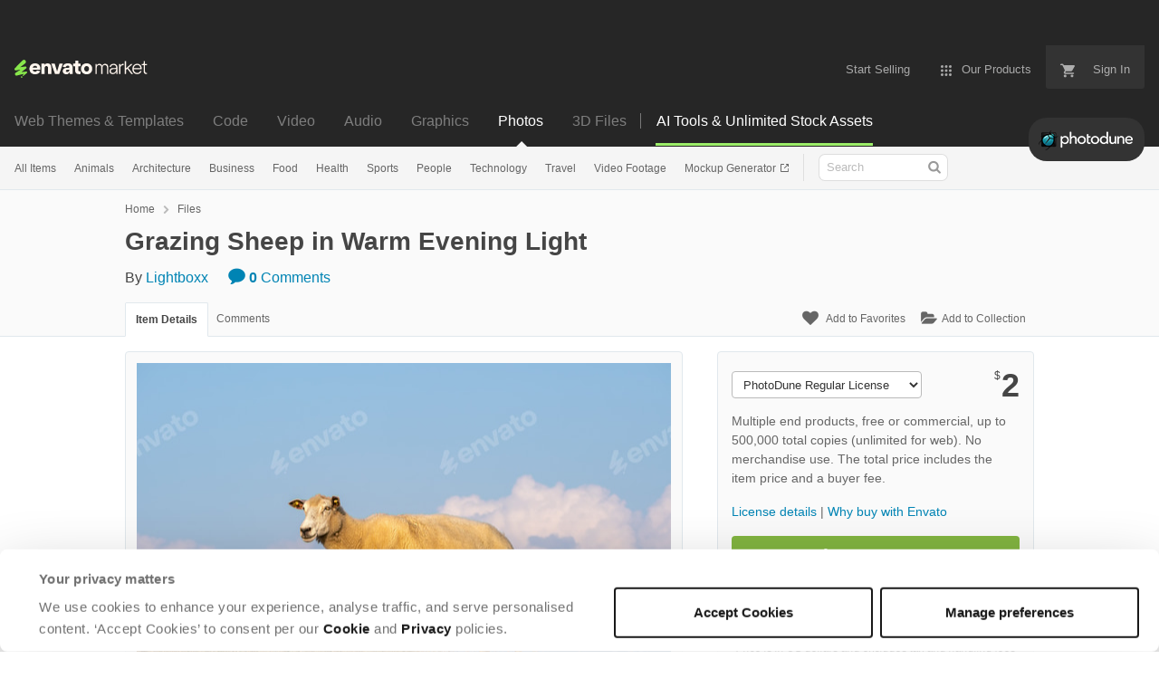

--- FILE ---
content_type: text/html; charset=utf-8
request_url: https://photodune.net/item/grazing-sheep-in-warm-evening-light/44227642
body_size: 22849
content:
<!doctype html>
<!--[if IE 9]> <html class="no-js ie9 fixed-layout" lang="en"> <![endif]-->
<!--[if gt IE 9]><!--> <html class="no-js " lang="en"> <!--<![endif]-->
  <head>
    <meta charset="utf-8">
  <script nonce="KcVtfZr2h86XZEJy4gB1+A==">
//<![CDATA[
  window.DATADOG_CONFIG = {
    clientToken: 'puba7a42f353afa86efd9e11ee56e5fc8d9',
    applicationId: '8561f3f6-5252-482b-ba9f-2bbb1b009106',
    site: 'datadoghq.com',
    service: 'marketplace',
    env: 'production',
    version: 'a06316caa4dbd75f3801d109d9ebef871f2bc80e',
    sessionSampleRate: 0.2,
    sessionReplaySampleRate: 5
  };

//]]>
</script>
  <script nonce="KcVtfZr2h86XZEJy4gB1+A==">
//<![CDATA[
    var rollbarEnvironment = "production"
    var codeVersion = "a06316caa4dbd75f3801d109d9ebef871f2bc80e"

//]]>
</script>  <script src="https://public-assets.envato-static.com/assets/rollbar-7d28a36121004a04329b5586f1eb752eb4be5f4bf4d0f539ddb0bb8097777d80.js" nonce="KcVtfZr2h86XZEJy4gB1+A==" defer="defer"></script>


<meta content="origin-when-cross-origin" name="referrer" />

<link rel="dns-prefetch" href="//s3.envato.com" />
<link rel="preload" href="https://public-assets.envato-static.com/assets/generated_sprites/logos-20f56d7ae7a08da2c6698db678490c591ce302aedb1fcd05d3ad1e1484d3caf9.png" as="image" />
<link rel="preload" href="https://public-assets.envato-static.com/assets/generated_sprites/common-5af54247f3a645893af51456ee4c483f6530608e9c15ca4a8ac5a6e994d9a340.png" as="image" />


<title>Grazing Sheep in Warm Evening Light Stock Photo by Lightboxx | PhotoDune</title>

<meta name="description" content="Buy Grazing Sheep in Warm Evening Light by Lightboxx on PhotoDune. Grazing Sheep in Warm Evening Light">

  <meta name="viewport" content="width=device-width,initial-scale=1">

<link rel="icon" type="image/x-icon" href="https://public-assets.envato-static.com/assets/icons/favicons/favicon-1147a1221bfa55e7ee6678c2566ccd7580fa564fe2172489284a1c0b1d8d595d.png" />
  <link rel="apple-touch-icon-precomposed" type="image/x-icon" href="https://public-assets.envato-static.com/assets/icons/favicons/apple-touch-icon-72x72-precomposed-ea6fb08063069270d41814bdcea6a36fee5fffaba8ec1f0be6ccf3ebbb63dddb.png" sizes="72x72" />
  <link rel="apple-touch-icon-precomposed" type="image/x-icon" href="https://public-assets.envato-static.com/assets/icons/favicons/apple-touch-icon-114x114-precomposed-bab982e452fbea0c6821ffac2547e01e4b78e1df209253520c7c4e293849c4d3.png" sizes="114x114" />
  <link rel="apple-touch-icon-precomposed" type="image/x-icon" href="https://public-assets.envato-static.com/assets/icons/favicons/apple-touch-icon-120x120-precomposed-8275dc5d1417e913b7bd8ad048dccd1719510f0ca4434f139d675172c1095386.png" sizes="120x120" />
  <link rel="apple-touch-icon-precomposed" type="image/x-icon" href="https://public-assets.envato-static.com/assets/icons/favicons/apple-touch-icon-144x144-precomposed-c581101b4f39d1ba1c4a5e45edb6b3418847c5c387b376930c6a9922071c8148.png" sizes="144x144" />
<link rel="apple-touch-icon-precomposed" type="image/x-icon" href="https://public-assets.envato-static.com/assets/icons/favicons/apple-touch-icon-precomposed-c581101b4f39d1ba1c4a5e45edb6b3418847c5c387b376930c6a9922071c8148.png" />

  <link rel="stylesheet" href="https://public-assets.envato-static.com/assets/market/core/index-0e7208420b5c0370ce58b54120d43ed6160229d5153638c235ffd21bffa3b6a5.css" media="all" />
  <link rel="stylesheet" href="https://public-assets.envato-static.com/assets/market/pages/default/index-29739375aa9c94f3d3f77648c403a2b4e630146fb7542d13ae7c7cb2d8888456.css" media="all" />


<script src="https://public-assets.envato-static.com/assets/components/brand_neue_tokens-3647ccb350ec80eb4f842ff0b6e6441c87b920ede2ad70cff79790c873711182.js" nonce="KcVtfZr2h86XZEJy4gB1+A==" defer="defer"></script>

<meta name="theme-color" content="#333333">


<link rel="canonical" href="https://photodune.net/item/grazing-sheep-in-warm-evening-light/44227642" />

<script type="application/ld+json">
{
  "@context": "http://schema.org",
  "@type": "WebSite",
  "name": "PhotoDune",
  "url": "https://photodune.net"
}
</script>


    <script type="application/ld+json">
      {"@context":"http://schema.org","@type":"Product","category":"Misc","url":"https://photodune.net/item/grazing-sheep-in-warm-evening-light/44227642","description":"Grazing Sheep in Warm Evening Light","name":"Grazing Sheep in Warm Evening Light","image":"https://market-resized.envatousercontent.com/photodune.net/EVA/TRX/dc/48/b1/c8/b0/v1_E10/E10AESKQ.jpg?auto=format\u0026q=94\u0026cf_fit=crop\u0026w=80\u0026h=80\u0026s=86243d779f235c2e443196f301318ae52e5a4d9e4b129c69f24eabf25fdee656","brand":{"@type":"Brand","name":"Lightboxx"},"sku":44227642,"mpn":"E-44227642","offers":{"@type":"Offer","price":"2.00","priceCurrency":"USD","priceValidUntil":"2026-01-19T23:59:59+11:00","itemCondition":"http://schema.org/NewCondition","availability":"http://schema.org/InStock","url":"https://photodune.net/item/grazing-sheep-in-warm-evening-light/44227642"}}
    </script>

    <script type="application/ld+json">
      {"@context":"http://schema.org","@type":"BreadcrumbList","itemListElement":[{"@type":"ListItem","position":1,"name":"Home","item":"https://photodune.net"},{"@type":"ListItem","position":2,"name":"Files","item":"https://photodune.net/category/all"},{"@type":"ListItem","position":3,"name":"Misc"}]}
    </script>

    <script type="application/ld+json">
      {"@type":"ImageObject","license":"https://photodune.net/licenses","acquireLicensePage":"https://photodune.net/item/grazing-sheep-in-warm-evening-light/44227642","contentUrl":"https://s3.envato.com/EVA/TRX/dc/48/b1/c8/b0/v1_E10/E10AESKQ.jpg","@context":"http://schema.org","datePublished":"2026-01-08T22:27:13+11:00","name":"Grazing Sheep in Warm Evening Light","description":"Grazing Sheep in Warm Evening Light","url":"https://photodune.net/item/grazing-sheep-in-warm-evening-light/44227642","thumbnailUrl":"https://s3.envato.com/EVA/TRX/dc/48/b1/c8/b0/v1_E10/E10AESKQ.jpg","author":{"@type":"Person","name":"Lightboxx","url":"https://photodune.net/user/lightboxx"}}
    </script>

<script nonce="KcVtfZr2h86XZEJy4gB1+A==">
//<![CDATA[
  window.dataLayer = window.dataLayer || [];

//]]>
</script>
<meta name="bingbot" content="nocache">

      <meta name="twitter:card" content="product" />
  <meta name="twitter:site" content="@envatomarket" />
  <meta />
  <meta name="twitter:data1" content="$2 USD" />
  <meta name="twitter:label1" content="Price" />
  <meta name="twitter:data2" content="PhotoDune" />
  <meta name="twitter:label2" content="Marketplace" />
  <meta name="twitter:domain" content="photodune.net" />
  <meta property="og:title" content="Grazing Sheep in Warm Evening Light" />
  <meta property="og:type" content="website" />
  <meta property="og:url" content="https://photodune.net/item/grazing-sheep-in-warm-evening-light/44227642" />
  <meta property="og:image" content="https://market-resized.envatousercontent.com/photodune.net/EVA/TRX/dc/48/b1/c8/b0/v1_E10/E10AESKQ.jpg?auto=format&q=94&cf_fit=crop&w=80&h=80&s=86243d779f235c2e443196f301318ae52e5a4d9e4b129c69f24eabf25fdee656" />
  <meta property="og:description" content="Grazing Sheep in Warm Evening Light" />
  <meta property="og:site_name" content="PhotoDune" />


<meta name="csrf-param" content="authenticity_token" />
<meta name="csrf-token" content="AFH2P7hqBaZgvTpv0oJ-cwtWe4RzFqFP8N0PIlaeW_lvYgNaG6_-qXAMdoUQEnh20m_szWOvHvwXSXiuoXuxwg" />

<meta name="turbo-visit-control" content="reload">







    <script type="text/plain" nonce="KcVtfZr2h86XZEJy4gB1+A==" data-cookieconsent="statistics">
//<![CDATA[
      var container_env_param = "";
      (function(w,d,s,l,i) {
      w[l]=w[l]||[];w[l].push({'gtm.start':
      new Date().getTime(),event:'gtm.js'});
      var f=d.getElementsByTagName(s)[0],
      j=d.createElement(s),dl=l!='dataLayer'?'&l='+l:'';
      j.async=true;j.src='https://www.googletagmanager.com/gtm.js?id='+i+dl+container_env_param;
      f.parentNode.insertBefore(j,f);
      })(window,document,'script','dataLayer','GTM-W8KL5Q5');

//]]>
</script>
    <script type="text/plain" nonce="KcVtfZr2h86XZEJy4gB1+A==" data-cookieconsent="marketing">
//<![CDATA[
      var gtmId = 'GTM-KGCDGPL6';
      var container_env_param = "";
      // Google Tag Manager Tracking Code
      (function(w,d,s,l,i) {
        w[l]=w[l]||[];w[l].push({'gtm.start':
          new Date().getTime(),event:'gtm.js'});
        var f=d.getElementsByTagName(s)[0],
          j=d.createElement(s),dl=l!='dataLayer'?'&l='+l:'';
        j.async=true;j.src='https://www.googletagmanager.com/gtm.js?id='+i+dl+container_env_param;
        f.parentNode.insertBefore(j,f);
      })(window,document,'script','dataLayer', gtmId);



//]]>
</script>


    <script src="https://public-assets.envato-static.com/assets/market/core/head-d4f3da877553664cb1d5ed45cb42c6ec7e6b00d0c4d164be8747cfd5002a24eb.js" nonce="KcVtfZr2h86XZEJy4gB1+A=="></script>
  </head>
  <body
    class="color-scheme-light"
    data-view="app impressionTracker"
    data-responsive="true"
    data-user-signed-in="false"
  >
    <script nonce="KcVtfZr2h86XZEJy4gB1+A==">
//<![CDATA[
    var gtmConfig = {}

//]]>
</script>

    <!--[if lte IE 8]>
  <div style="color:#fff;background:#f00;padding:20px;text-align:center;">
    PhotoDune no longer actively supports this version of Internet Explorer. We suggest that you <a href="https://windows.microsoft.com/en-us/internet-explorer/download-ie" style="color:#fff;text-decoration:underline;">upgrade to a newer version</a> or <a href="https://browsehappy.com/" style="color:#fff;text-decoration:underline;">try a different browser</a>.
  </div>
<![endif]-->

    <script src="https://public-assets.envato-static.com/assets/gtm_measurements-e947ca32625d473f817a542e5e32d96fb8c283f28fca4cb018a92c05fc3074d6.js" nonce="KcVtfZr2h86XZEJy4gB1+A=="></script>
        <noscript>
      <iframe
        src="https://www.googletagmanager.com/ns.html?id=GTM-W8KL5Q5"
        height="0"
        width="0"
        style="display:none;visibility:hidden"
      >
      </iframe>
    </noscript>

        <noscript>
      <iframe
        src="https://www.googletagmanager.com/ns.html?id=GTM-KGCDGPL6"
        height="0"
        width="0"
        style="display:none;visibility:hidden"
      >
      </iframe>
    </noscript>


    <script nonce="KcVtfZr2h86XZEJy4gB1+A==">
//<![CDATA[
  (function() {
    function normalizeAttributeValue(value) {
      if (value === undefined || value === null) return undefined

      var normalizedValue

      if (Array.isArray(value)) {
        normalizedValue = normalizedValue || value
          .map(normalizeAttributeValue)
          .filter(Boolean)
          .join(', ')
      }

      normalizedValue = normalizedValue || value
        .toString()
        .toLowerCase()
        .trim()
        .replace(/&amp;/g, '&')
        .replace(/&#39;/g, "'")
        .replace(/\s+/g, ' ')

      if (normalizedValue === '') return undefined
      return normalizedValue
    }

    var pageAttributes = {
      app_name: normalizeAttributeValue('Marketplace'),
      app_env: normalizeAttributeValue('production'),
      app_version: normalizeAttributeValue('a06316caa4dbd75f3801d109d9ebef871f2bc80e'),
      page_type: normalizeAttributeValue('item'),
      page_location: window.location.href,
      page_title: document.title,
      page_referrer: document.referrer,
      ga_param: normalizeAttributeValue(''),
      event_attributes: null,
      user_attributes: {
        user_id: normalizeAttributeValue(''),
        market_user_id: normalizeAttributeValue(''),
      }
    }
    dataLayer.push(pageAttributes)

    dataLayer.push({
      event: 'analytics_ready',
      event_attributes: {
        event_type: 'user',
        custom_timestamp: Date.now()
      }
    })
  })();

//]]>
</script>

    <div class="page">
        <div class="page__off-canvas--left overflow">
          <div class="off-canvas-left js-off-canvas-left">
  <div class="off-canvas-left__top">
    <a href="https://photodune.net">Envato Market</a>
  </div>

  <div class="off-canvas-left__current-site -color-photodune">
  <span class="off-canvas-left__site-title">
    Photos
  </span>

  <a class="off-canvas-left__current-site-toggle -white-arrow -color-photodune" data-view="dropdown" data-dropdown-target=".off-canvas-left__sites" href="#"></a>
</div>

<div class="off-canvas-left__sites is-hidden" id="off-canvas-sites">
    <a class="off-canvas-left__site" href="https://themeforest.net/?auto_signin=true">
      <span class="off-canvas-left__site-title">
        Web Themes &amp; Templates
      </span>
      <i class="e-icon -icon-right-open"></i>
</a>    <a class="off-canvas-left__site" href="https://codecanyon.net/?auto_signin=true">
      <span class="off-canvas-left__site-title">
        Code
      </span>
      <i class="e-icon -icon-right-open"></i>
</a>    <a class="off-canvas-left__site" href="https://videohive.net/?auto_signin=true">
      <span class="off-canvas-left__site-title">
        Video
      </span>
      <i class="e-icon -icon-right-open"></i>
</a>    <a class="off-canvas-left__site" href="https://audiojungle.net/?auto_signin=true">
      <span class="off-canvas-left__site-title">
        Audio
      </span>
      <i class="e-icon -icon-right-open"></i>
</a>    <a class="off-canvas-left__site" href="https://graphicriver.net/?auto_signin=true">
      <span class="off-canvas-left__site-title">
        Graphics
      </span>
      <i class="e-icon -icon-right-open"></i>
</a>    <a class="off-canvas-left__site" href="https://3docean.net/?auto_signin=true">
      <span class="off-canvas-left__site-title">
        3D Files
      </span>
      <i class="e-icon -icon-right-open"></i>
</a></div>

  <div class="off-canvas-left__search">
  <form id="search" action="/category/all" accept-charset="UTF-8" method="get">
    <div class="search-field -border-none">
      <div class="search-field__input">
        <input id="term" name="term" type="search" placeholder="Search" class="search-field__input-field" />
      </div>
      <button class="search-field__button" type="submit">
        <i class="e-icon -icon-search"><span class="e-icon__alt">Search</span></i>
      </button>
    </div>
</form></div>

  <ul>
    <li>
  <a class="elements-nav__category-link external-link" target="_blank" data-analytics-view-payload="{&quot;eventName&quot;:&quot;view_promotion&quot;,&quot;contextDetail&quot;:&quot;site switcher&quot;,&quot;ecommerce&quot;:{&quot;promotionId&quot;:&quot;switcher_mobile_DEC2025&quot;,&quot;promotionName&quot;:&quot;switcher_mobile_DEC2025&quot;,&quot;promotionType&quot;:&quot;elements referral&quot;}}" data-analytics-click-payload="{&quot;eventName&quot;:&quot;select_promotion&quot;,&quot;contextDetail&quot;:&quot;site switcher&quot;,&quot;ecommerce&quot;:{&quot;promotionId&quot;:&quot;switcher_mobile_DEC2025&quot;,&quot;promotionName&quot;:&quot;switcher_mobile_DEC2025&quot;,&quot;promotionType&quot;:&quot;elements referral&quot;}}" href="https://elements.envato.com/?utm_campaign=switcher_mobile_DEC2025&amp;utm_medium=referral&amp;utm_source=photodune.net">Unlimited Downloads</a>
</li>


    <li>
        <a class="off-canvas-category-link" data-view="dropdown" data-dropdown-target="#off-canvas-all-items" href="/category/all">
          All Items
</a>
        <ul class="is-hidden" id="off-canvas-all-items">
            <li>
              <a class="off-canvas-category-link--sub" href="/top-sellers">Popular Files</a>
            </li>
            <li>
              <a class="off-canvas-category-link--sub" href="/feature">Featured Files</a>
            </li>
            <li>
              <a class="off-canvas-category-link--sub" href="/search?date=this-month&amp;length_max=&amp;length_min=&amp;price_max=&amp;price_min=&amp;rating_min=&amp;sales=&amp;sort=sales&amp;term=&amp;utf8=%E2%9C%93&amp;view=list">Top New Files</a>
            </li>
            <li>
              <a class="off-canvas-category-link--sub" href="/follow_feed">Follow Feed</a>
            </li>
            <li>
              <a class="off-canvas-category-link--sub" href="/authors/top">Top Authors</a>
            </li>
            <li>
              <a class="off-canvas-category-link--sub" href="/page/top_new_sellers">Top New Authors</a>
            </li>
            <li>
              <a class="off-canvas-category-link--sub" href="/collections">Public Collections</a>
            </li>
            <li>
              <a class="off-canvas-category-link--sub external-link elements-nav__category-link" target="_blank" data-analytics-view-payload="{&quot;eventName&quot;:&quot;view_promotion&quot;,&quot;contextDetail&quot;:&quot;sub nav&quot;,&quot;ecommerce&quot;:{&quot;promotionId&quot;:&quot;Unlimited Photos&quot;,&quot;promotionName&quot;:&quot;Unlimited Photos&quot;,&quot;promotionType&quot;:&quot;elements referral&quot;}}" data-analytics-click-payload="{&quot;eventName&quot;:&quot;select_promotion&quot;,&quot;contextDetail&quot;:&quot;sub nav&quot;,&quot;ecommerce&quot;:{&quot;promotionId&quot;:&quot;Unlimited Photos&quot;,&quot;promotionName&quot;:&quot;Unlimited Photos&quot;,&quot;promotionType&quot;:&quot;elements referral&quot;}}" href="https://elements.envato.com/photos/?utm_campaign=elements_mkt-nav_child&amp;utm_content=pd_all-items&amp;utm_medium=referral&amp;utm_source=photodune.net">Unlimited Photos</a>
            </li>
        </ul>

    </li>
    <li>

        <a class="off-canvas-category-link--empty" href="/search/animals">
          Animals
</a>
    </li>
    <li>

        <a class="off-canvas-category-link--empty" href="/search/architecture">
          Architecture
</a>
    </li>
    <li>

        <a class="off-canvas-category-link--empty" href="/search/business">
          Business
</a>
    </li>
    <li>

        <a class="off-canvas-category-link--empty" href="/search/food">
          Food
</a>
    </li>
    <li>

        <a class="off-canvas-category-link--empty" href="/search/health">
          Health
</a>
    </li>
    <li>

        <a class="off-canvas-category-link--empty" href="/search/sports">
          Sports
</a>
    </li>
    <li>

        <a class="off-canvas-category-link--empty" href="/search/people">
          People
</a>
    </li>
    <li>

        <a class="off-canvas-category-link--empty" href="/search/technology">
          Technology
</a>
    </li>
    <li>

        <a class="off-canvas-category-link--empty" href="/search/travel">
          Travel
</a>
    </li>
    <li>

        <a class="off-canvas-category-link--empty" href="https://videohive.net/category/stock-footage">
          Video Footage
</a>
    </li>
    <li>

        <a class="off-canvas-category-link--empty" href="https://placeit.net/mockup-generator?utm_source=envatomarket&amp;utm_medium=promos&amp;utm_campaign=placeit_mkt-menu-photos&amp;utm_content=mockup_generator">
          Mockup Generator
</a>
    </li>

</ul>

</div>

        </div>

        <div class="page__off-canvas--right overflow">
          <div class="off-canvas-right">
    <a class="off-canvas-right__link--cart" href="/cart">
  Guest Cart
  <div class="shopping-cart-summary is-empty" data-view="cartCount">
    <span class="js-cart-summary-count shopping-cart-summary__count">0</span>
    <i class="e-icon -icon-cart"></i>
  </div>
</a>
<a class="off-canvas-right__link" href="/sign_up">
  Create an Envato Account
  <i class="e-icon -icon-envato"></i>
</a>
<a class="off-canvas-right__link" href="/sign_in">
  Sign In
  <i class="e-icon -icon-login"></i>
</a>
</div>

        </div>

      <div class="page__canvas">
        <div class="canvas">
          <div class="canvas__header">
                  <div class="banner__spacer"></div>
  <div class="banner banner__top" data-view="banner" data-cache-key="banner_elements_mkt-header_mixed_19Nov2025_cache" data-analytics-click-payload="{&quot;eventName&quot;:&quot;select_promotion&quot;,&quot;contextDetail&quot;:&quot;referral bar&quot;,&quot;ecommerce&quot;:{&quot;promotionId&quot;:&quot;elements_mkt-header_mixed_19Nov2025&quot;,&quot;promotionName&quot;:&quot;elements_mkt-header_mixed_19Nov2025&quot;,&quot;promotionType&quot;:&quot;elements referral&quot;}}" data-analytics-view-payload="{&quot;eventName&quot;:&quot;view_promotion&quot;,&quot;contextDetail&quot;:&quot;referral bar&quot;,&quot;ecommerce&quot;:{&quot;promotionId&quot;:&quot;elements_mkt-header_mixed_19Nov2025&quot;,&quot;promotionName&quot;:&quot;elements_mkt-header_mixed_19Nov2025&quot;,&quot;promotionType&quot;:&quot;elements referral&quot;}}" data-cookiebot-enabled="true" data-cookie-data="{&quot;misc&quot;:&quot;elements_mkt-header_mixed_19Nov2025&quot;}">

    <div class="headerstrip-wrapper">
  <a class="headerstrip js-banner__link" href="https://elements.envato.com/pricing?utm_campaign=elements_mkt-header_mixed_19Nov2025&amp;utm_content=pd_marketing-banner&amp;utm_medium=promos&amp;utm_source=photodune.net" target="_blank" rel="noopener noreferrer">
    <div class="headerstrip-content-background"></div>
    <div class="headerstrip-content-wrapper">
      <div class="headerstrip-canvas is-hidden-desktop">
        <div class="headerstrip-content">
          <div class="headerstrip-text">
            <strong>AI tools + unlimited stock assets</strong>
            <span class="js-banner__link headerstrip-cta-mobile" href="https://elements.envato.com/pricing?utm_campaign=elements_mkt-header_mixed_19Nov2025&amp;utm_content=pd_marketing-banner&amp;utm_medium=promos&amp;utm_source=photodune.net">Start now</span>
          </div>
        </div>
      </div>
      <div class="headerstrip-canvas is-hidden-tablet-and-below">
        <div class="headerstrip-content">
          <div class="headerstrip-text">
            <strong>AI tools + unlimited creative stock assets.</strong> All in one subscription.
          </div>
          <span class="js-banner__link headerstrip-cta" href="https://elements.envato.com/pricing?utm_campaign=elements_mkt-header_mixed_19Nov2025&amp;utm_content=pd_marketing-banner&amp;utm_medium=promos&amp;utm_source=photodune.net">Start now</span>
        </div>
      </div>
    </div>
  </a>
</div>


    <style media="screen">
      .headerstrip-wrapper {
  height: 50px;
  position: relative;
}

.headerstrip-wrapper .headerstrip__banner-dismiss {
  width: 12px;
  height: 12px;
  background: none;
  border: none;
  -webkit-box-sizing: content-box;
  -moz-box-sizing: content-box;
  box-sizing: content-box;
  padding: 0;
  position: absolute;
  font: inherit;
  height: 100%;
  line-height: 0;
  cursor: pointer;
  outline: inherit;
  opacity: 0.4;
  padding: 0 16px;
  color: white;
  text-decoration: none;
  -webkit-transition: all 100ms ease;
  -moz-transition: all 100ms ease;
  -o-transition: all 100ms ease;
  transition: all 100ms ease;
  right: 0;
  top: 0;
  z-index: 2;
}

.headerstrip-wrapper .headerstrip__banner-dismiss:hover {
  -webkit-transform: scale(1.3);
  transform: scale(1.3);
}

.headerstrip-wrapper .headerstrip__banner-dismiss svg {
  fill: #FFFFFF;
}

.headerstrip {
  display: block;
  height: 50px;
  font-family: PolySans-Neutral, arial;
  font-size: 14px;
  position: relative;
  text-decoration: none !important;
  z-index: 1;
}

.headerstrip .headerstrip-content-background {
  background-color: #fff;
  opacity: 1;
  position: absolute;
  top: 0;
  left: 0;
  right: 0;
  bottom: 0;
  z-index: 1;
  background: #9CEE69; /* For browsers that do not support gradients */
  background: -webkit-linear-gradient(left, #9CEE69, #9CEE69); /* For Safari 5.1 to 6.0 */
  background: linear-gradient(to right, #9CEE69, #9CEE69); /* Standard syntax */
  background-repeat: repeat-x;
}

.headerstrip .headerstrip-canvas {
  height: 50px;
  margin: auto auto;
}

.headerstrip .headerstrip-content-wrapper {
  margin: 0 auto;
  position: relative;
  z-index: 2;
}

.headerstrip .headerstrip-content {
  display: flex;
  align-items: center;
  justify-content: center;
  background-size: contain;
  background-repeat: no-repeat;
  background-size: 1000px 50px;
  width: 100%;
  height: 50px;
  max-width: 1408px;
  padding-left: 16px;
  padding-right: 16px;
  margin: 0 auto;
}

.headerstrip .headerstrip-text {
  color: #191919;
  text-decoration: none;
  padding-right: 24px;
  font-weight: 300;
  letter-spacing: 0.8px;
  position: relative;
}

.headerstrip .headerstrip-text strong {
  font-family: PolySans-Median, arial;
}

.headerstrip .headerstrip-cta-container {
  display: flex;
}

.headerstrip .headerstrip-cta {
  font-family: PolySans-Median, arial;
  position: relative;
  background-color: #191919;
  padding: 6px 30px 5px 30px;
  color: #FFF5ED;
  border-radius: 4px;
  text-decoration: none;
  display: block;
  text-align: center;
  min-width: 100px;
}

.headerstrip .headerstrip-cta-mobile {
  color: #191919;
  text-decoration: underline;
  padding-left: 5px;
}

.headerstrip .headerstrip-cta-mobile:hover {
  color: #191919;
}


.headerstrip .is-hidden-desktop .headerstrip-content {
  text-align: center;
}

.headerstrip .is-hidden-desktop .headerstrip-text {
  position: relative;
  padding-right: 24px;
}

.headerstrip .is-hidden-desktop .headerstrip__banner-dismiss {
  margin-left: 0;
}

.headerstrip .headerstrip__dismiss-icon {
  width: 12px;
  height: 12px;
  fill: #191919;
  display: inline-block;
}

@media (max-width: 1024px) {
  .headerstrip .is-hidden-tablet-and-below {
    display: none !important;
  }
}

@media (min-width: 1025px) {
  .headerstrip .is-hidden-desktop {
    display: none !important
  }

  .headerstrip .headerstrip-content-wrapper {
    max-width: 1408px
  }
}

    </style>
</div>

            <header class="site-header">
                <div class="site-header__mini is-hidden-desktop">
                  <div class="header-mini">
  <div class="header-mini__button--cart">
    <a class="btn btn--square" href="/cart">
      <svg width="14px"
     height="14px"
     viewBox="0 0 14 14"
     class="header-mini__button-cart-icon"
     xmlns="http://www.w3.org/2000/svg"
     aria-labelledby="title"
     role="img">
  <title>Cart</title>
  <path d="M 0.009 1.349 C 0.009 1.753 0.347 2.086 0.765 2.086 C 0.765 2.086 0.766 2.086 0.767 2.086 L 0.767 2.09 L 2.289 2.09 L 5.029 7.698 L 4.001 9.507 C 3.88 9.714 3.812 9.958 3.812 10.217 C 3.812 11.028 4.496 11.694 5.335 11.694 L 14.469 11.694 L 14.469 11.694 C 14.886 11.693 15.227 11.36 15.227 10.957 C 15.227 10.552 14.886 10.221 14.469 10.219 L 14.469 10.217 L 5.653 10.217 C 5.547 10.217 5.463 10.135 5.463 10.031 L 5.487 9.943 L 6.171 8.738 L 11.842 8.738 C 12.415 8.738 12.917 8.436 13.175 7.978 L 15.901 3.183 C 15.96 3.08 15.991 2.954 15.991 2.828 C 15.991 2.422 15.65 2.09 15.23 2.09 L 3.972 2.09 L 3.481 1.077 L 3.466 1.043 C 3.343 0.79 3.084 0.612 2.778 0.612 C 2.777 0.612 0.765 0.612 0.765 0.612 C 0.347 0.612 0.009 0.943 0.009 1.349 Z M 3.819 13.911 C 3.819 14.724 4.496 15.389 5.335 15.389 C 6.171 15.389 6.857 14.724 6.857 13.911 C 6.857 13.097 6.171 12.434 5.335 12.434 C 4.496 12.434 3.819 13.097 3.819 13.911 Z M 11.431 13.911 C 11.431 14.724 12.11 15.389 12.946 15.389 C 13.784 15.389 14.469 14.724 14.469 13.911 C 14.469 13.097 13.784 12.434 12.946 12.434 C 12.11 12.434 11.431 13.097 11.431 13.911 Z"></path>

</svg>


      <span class="is-hidden">Cart</span>
      <span class="header-mini__button-cart-cart-amount is-hidden"
            data-view="headerCartCount">
        0
      </span>
</a>  </div>
  <div class="header-mini__button--account">
    <a class="btn btn--square" data-view="offCanvasNavToggle" data-off-canvas="right" href="#account">
      <i class="e-icon -icon-person"></i>
      <span class="is-hidden">Account</span>
</a>  </div>

    <div class="header-mini__button--categories">
      <a class="btn btn--square" data-view="offCanvasNavToggle" data-off-canvas="left" href="#categories">
        <i class="e-icon -icon-hamburger"></i>
        <span class="is-hidden">Sites, Search &amp; Categories</span>
</a>    </div>

  <div class="header-mini__logo">
  <a href="https://photodune.net/?auto_signin=true">
    <img alt="PhotoDune" class="header-mini__logo--photodune" src="https://public-assets.envato-static.com/assets/common/transparent-1px-1f61547480c17dc67dd9a6c38545a5911cc4a8024f6f3c0992e7c1c81fb37578.png" />
</a></div>


</div>

                </div>

              <div class="global-header is-hidden-tablet-and-below">

  <div class='grid-container -layout-wide'>
    <div class='global-header__wrapper'>
      <a href="https://photodune.net">
        <img height="20" alt="Envato Market" class="global-header__logo" src="https://public-assets.envato-static.com/assets/logos/envato_market-dd390ae860330996644c1c109912d2bf63885fc075b87215ace9b5b4bdc71cc8.svg" />
</a>
      <nav class='global-header-menu' role='navigation'>
        <ul class='global-header-menu__list'>
            <li class='global-header-menu__list-item'>
              <a class="global-header-menu__link" href="https://author.envato.com">
                <span class='global-header-menu__link-text'>
                  Start Selling
                </span>
</a>            </li>


          <li data-view="globalHeaderMenuDropdownHandler" class='global-header-menu__list-item--with-dropdown'>
  <a data-lazy-load-trigger="mouseover" class="global-header-menu__link" href="#">
    <svg width="16px"
     height="16px"
     viewBox="0 0 16 16"
     class="global-header-menu__icon"
     xmlns="http://www.w3.org/2000/svg"
     aria-labelledby="title"
     role="img">
  <title>Menu</title>
  <path d="M3.5 2A1.5 1.5 0 0 1 5 3.5 1.5 1.5 0 0 1 3.5 5 1.5 1.5 0 0 1 2 3.5 1.5 1.5 0 0 1 3.5 2zM8 2a1.5 1.5 0 0 1 1.5 1.5A1.5 1.5 0 0 1 8 5a1.5 1.5 0 0 1-1.5-1.5A1.5 1.5 0 0 1 8 2zM12.5 2A1.5 1.5 0 0 1 14 3.5 1.5 1.5 0 0 1 12.5 5 1.5 1.5 0 0 1 11 3.5 1.5 1.5 0 0 1 12.5 2zM3.5 6.5A1.5 1.5 0 0 1 5 8a1.5 1.5 0 0 1-1.5 1.5A1.5 1.5 0 0 1 2 8a1.5 1.5 0 0 1 1.5-1.5zM8 6.5A1.5 1.5 0 0 1 9.5 8 1.5 1.5 0 0 1 8 9.5 1.5 1.5 0 0 1 6.5 8 1.5 1.5 0 0 1 8 6.5zM12.5 6.5A1.5 1.5 0 0 1 14 8a1.5 1.5 0 0 1-1.5 1.5A1.5 1.5 0 0 1 11 8a1.5 1.5 0 0 1 1.5-1.5zM3.5 11A1.5 1.5 0 0 1 5 12.5 1.5 1.5 0 0 1 3.5 14 1.5 1.5 0 0 1 2 12.5 1.5 1.5 0 0 1 3.5 11zM8 11a1.5 1.5 0 0 1 1.5 1.5A1.5 1.5 0 0 1 8 14a1.5 1.5 0 0 1-1.5-1.5A1.5 1.5 0 0 1 8 11zM12.5 11a1.5 1.5 0 0 1 1.5 1.5 1.5 1.5 0 0 1-1.5 1.5 1.5 1.5 0 0 1-1.5-1.5 1.5 1.5 0 0 1 1.5-1.5z"></path>

</svg>

    <span class='global-header-menu__link-text'>
      Our Products
    </span>
</a>
  <div class='global-header-menu__dropdown-container'>
    <div class='global-header-dropdown'>
      <ul class='global-header-dropdown__list'>
          <li>
            <a class="global-header-dropdown__link" data-analytics-view-payload="{&quot;eventName&quot;:&quot;view_promotion&quot;,&quot;contextDetail&quot;:&quot;product picker&quot;,&quot;ecommerce&quot;:{&quot;promotionId&quot;:&quot;elements_mkt-headernav_our_products_26AUG2024&quot;,&quot;promotionName&quot;:&quot;elements_mkt-headernav_our_products_26AUG2024&quot;,&quot;promotionType&quot;:&quot;elements referral&quot;}}" data-analytics-click-payload="{&quot;eventName&quot;:&quot;select_promotion&quot;,&quot;contextDetail&quot;:&quot;product picker&quot;,&quot;ecommerce&quot;:{&quot;promotionId&quot;:&quot;elements_mkt-headernav_our_products_26AUG2024&quot;,&quot;promotionName&quot;:&quot;elements_mkt-headernav_our_products_26AUG2024&quot;,&quot;promotionType&quot;:&quot;elements referral&quot;}}" title="The unlimited creative subscription" target="_blank" href="https://elements.envato.com?utm_source=envatomarket&amp;utm_medium=promos&amp;utm_campaign=elements_mkt-headernav_our_products_26AUG2024&amp;utm_content=headernav">
              <span data-src="https://public-assets.envato-static.com/assets/header/EnvatoElements-logo-4f70ffb865370a5fb978e9a1fc5bbedeeecdfceb8d0ebec2186aef4bee5db79d.svg" data-alt="Envato Elements" data-class="global-header-dropdown__product-logo" class="lazy-load-img global-header-dropdown__product-logo"></span>
                <span class="global-header-dropdown__link-text -decoration-none">The unlimited creative subscription</span>
</a>          </li>
          <li>
            <a class="global-header-dropdown__link" data-analytics-view-payload="{&quot;eventName&quot;:&quot;view_promotion&quot;,&quot;contextDetail&quot;:&quot;product picker&quot;,&quot;ecommerce&quot;:{&quot;promotionId&quot;:&quot;tutsplus_mkt-headernav_our_products_26AUG2024&quot;,&quot;promotionName&quot;:&quot;tutsplus_mkt-headernav_our_products_26AUG2024&quot;,&quot;promotionType&quot;:&quot;&quot;}}" data-analytics-click-payload="{&quot;eventName&quot;:&quot;select_promotion&quot;,&quot;contextDetail&quot;:&quot;product picker&quot;,&quot;ecommerce&quot;:{&quot;promotionId&quot;:&quot;tutsplus_mkt-headernav_our_products_26AUG2024&quot;,&quot;promotionName&quot;:&quot;tutsplus_mkt-headernav_our_products_26AUG2024&quot;,&quot;promotionType&quot;:&quot;&quot;}}" title="Free creative tutorials and courses" target="_blank" href="https://tutsplus.com?utm_source=envatomarket&amp;utm_medium=promos&amp;utm_campaign=tutsplus_mkt-headernav_our_products_26AUG2024&amp;&amp;utm_content=headernav">
              <span data-src="https://public-assets.envato-static.com/assets/header/EnvatoTuts-logo-5bb3e97bcf5ed243facca8a3dfada1cb1c916ab65d5ab88a541fbe9aface742b.svg" data-alt="Tuts+" data-class="global-header-dropdown__product-logo" class="lazy-load-img global-header-dropdown__product-logo"></span>
                <span class="global-header-dropdown__link-text -decoration-none">Free creative tutorials and courses</span>
</a>          </li>
          <li>
            <a class="global-header-dropdown__link" data-analytics-view-payload="{&quot;eventName&quot;:&quot;view_promotion&quot;,&quot;contextDetail&quot;:&quot;product picker&quot;,&quot;ecommerce&quot;:{&quot;promotionId&quot;:&quot;placeit_mkt-headernav_our_products_26AUG2024&quot;,&quot;promotionName&quot;:&quot;placeit_mkt-headernav_our_products_26AUG2024&quot;,&quot;promotionType&quot;:&quot;&quot;}}" data-analytics-click-payload="{&quot;eventName&quot;:&quot;select_promotion&quot;,&quot;contextDetail&quot;:&quot;product picker&quot;,&quot;ecommerce&quot;:{&quot;promotionId&quot;:&quot;placeit_mkt-headernav_our_products_26AUG2024&quot;,&quot;promotionName&quot;:&quot;placeit_mkt-headernav_our_products_26AUG2024&quot;,&quot;promotionType&quot;:&quot;&quot;}}" title="Customize mockups, design and video" target="_blank" href="https://placeit.net?utm_source=envatomarket&amp;utm_medium=promos&amp;utm_campaign=placeit_mkt-headernav_our_products_26AUG2024&amp;utm_content=headernav">
              <span data-src="https://public-assets.envato-static.com/assets/header/Placeit-logo-db4c3dfdec1cbc06ecfc092e600ff2712795f60ce4c50b32c93d450006d7ea8d.svg" data-alt="Placeit by Envato" data-class="global-header-dropdown__product-logo" class="lazy-load-img global-header-dropdown__product-logo"></span>
                <span class="global-header-dropdown__link-text -decoration-none">Customize mockups, design and video</span>
</a>          </li>
      </ul>

      <div class='global-header-dropdown-footer'>
        <ul>
            <li class='global-header-dropdown-footer__list-item'>
              Join the
              <a class="global-header-dropdown-footer__link" target="_blank" href="http://community.envato.com">
                Envato community
</a>            </li>
        </ul>
      </div>
    </div>
  </div>
</li>

          <li class='global-header-menu__list-item -background-light -border-radius'>
  <a id="spec-link-cart" class="global-header-menu__link h-pr1" href="/cart">

    <svg width="16px"
     height="16px"
     viewBox="0 0 16 16"
     class="global-header-menu__icon global-header-menu__icon-cart"
     xmlns="http://www.w3.org/2000/svg"
     aria-labelledby="title"
     role="img">
  <title>Cart</title>
  <path d="M 0.009 1.349 C 0.009 1.753 0.347 2.086 0.765 2.086 C 0.765 2.086 0.766 2.086 0.767 2.086 L 0.767 2.09 L 2.289 2.09 L 5.029 7.698 L 4.001 9.507 C 3.88 9.714 3.812 9.958 3.812 10.217 C 3.812 11.028 4.496 11.694 5.335 11.694 L 14.469 11.694 L 14.469 11.694 C 14.886 11.693 15.227 11.36 15.227 10.957 C 15.227 10.552 14.886 10.221 14.469 10.219 L 14.469 10.217 L 5.653 10.217 C 5.547 10.217 5.463 10.135 5.463 10.031 L 5.487 9.943 L 6.171 8.738 L 11.842 8.738 C 12.415 8.738 12.917 8.436 13.175 7.978 L 15.901 3.183 C 15.96 3.08 15.991 2.954 15.991 2.828 C 15.991 2.422 15.65 2.09 15.23 2.09 L 3.972 2.09 L 3.481 1.077 L 3.466 1.043 C 3.343 0.79 3.084 0.612 2.778 0.612 C 2.777 0.612 0.765 0.612 0.765 0.612 C 0.347 0.612 0.009 0.943 0.009 1.349 Z M 3.819 13.911 C 3.819 14.724 4.496 15.389 5.335 15.389 C 6.171 15.389 6.857 14.724 6.857 13.911 C 6.857 13.097 6.171 12.434 5.335 12.434 C 4.496 12.434 3.819 13.097 3.819 13.911 Z M 11.431 13.911 C 11.431 14.724 12.11 15.389 12.946 15.389 C 13.784 15.389 14.469 14.724 14.469 13.911 C 14.469 13.097 13.784 12.434 12.946 12.434 C 12.11 12.434 11.431 13.097 11.431 13.911 Z"></path>

</svg>


    <span class="global-header-menu__link-cart-amount is-hidden" data-view="headerCartCount" data-test-id="header_cart_count">0</span>
</a></li>

            <li class='global-header-menu__list-item -background-light -border-radius'>
    <a class="global-header-menu__link h-pl1" data-view="modalAjax" href="/sign_in">
      <span id="spec-user-username" class='global-header-menu__link-text'>
        Sign In
      </span>
</a>  </li>

        </ul>
      </nav>
    </div>
  </div>
</div>


              <div class="site-header__sites is-hidden-tablet-and-below">
                <div class="header-sites header-site-titles">
  <div class="grid-container -layout-wide">
    <nav class="header-site-titles__container">
        <div class="header-site-titles__site">
            <a class="header-site-titles__link t-link" alt="Web Templates" href="https://themeforest.net/?auto_signin=true">Web Themes &amp; Templates</a>
        </div>
        <div class="header-site-titles__site">
            <a class="header-site-titles__link t-link" alt="Code" href="https://codecanyon.net/?auto_signin=true">Code</a>
        </div>
        <div class="header-site-titles__site">
            <a class="header-site-titles__link t-link" alt="Video" href="https://videohive.net/?auto_signin=true">Video</a>
        </div>
        <div class="header-site-titles__site">
            <a class="header-site-titles__link t-link" alt="Music" href="https://audiojungle.net/?auto_signin=true">Audio</a>
        </div>
        <div class="header-site-titles__site">
            <a class="header-site-titles__link t-link" alt="Graphics" href="https://graphicriver.net/?auto_signin=true">Graphics</a>
        </div>
        <div class="header-site-titles__site">
            <a class="header-site-titles__link t-link is-active" alt="Photos" href="https://photodune.net/?auto_signin=true">Photos</a>
        </div>
        <div class="header-site-titles__site">
            <a class="header-site-titles__link t-link" alt="3D Files" href="https://3docean.net/?auto_signin=true">3D Files</a>
        </div>

      <div class="header-site-titles__site elements-nav__container">
  <a class="header-site-titles__link t-link elements-nav__main-link"
    href="https://elements.envato.com/?utm_campaign=elements_mkt-switcher_DEC2025&amp;utm_content=pd_item_44227642&amp;utm_medium=referral&amp;utm_source=photodune.net"
    target="_blank"
  >
    <span>
      AI Tools & Unlimited Stock Assets
    </span>
  </a>

  <a target="_blank" class="elements-nav__dropdown-container unique-selling-points__variant" data-analytics-view-payload="{&quot;eventName&quot;:&quot;view_promotion&quot;,&quot;contextDetail&quot;:&quot;site switcher&quot;,&quot;ecommerce&quot;:{&quot;promotionId&quot;:&quot;elements_mkt-switcher_DEC2025&quot;,&quot;promotionName&quot;:&quot;elements_mkt-switcher_DEC2025&quot;,&quot;promotionType&quot;:&quot;elements referral&quot;}}" data-analytics-click-payload="{&quot;eventName&quot;:&quot;select_promotion&quot;,&quot;contextDetail&quot;:&quot;site switcher&quot;,&quot;ecommerce&quot;:{&quot;promotionId&quot;:&quot;elements_mkt-switcher_DEC2025&quot;,&quot;promotionName&quot;:&quot;elements_mkt-switcher_DEC2025&quot;,&quot;promotionType&quot;:&quot;elements referral&quot;}}" href="https://elements.envato.com/?utm_campaign=elements_mkt-switcher_DEC2025&amp;utm_content=pd_item_44227642&amp;utm_medium=referral&amp;utm_source=photodune.net">
    <div class="elements-nav__main-panel">
      <img class="elements-nav__logo-container"
        loading="lazy"
        src="https://public-assets.envato-static.com/assets/header/EnvatoElements-logo-4f70ffb865370a5fb978e9a1fc5bbedeeecdfceb8d0ebec2186aef4bee5db79d.svg"
        alt="Elements logo"
        height="23"
        width="101"
        >

      <div class="elements-nav__punch-line">
        <h2>
          Your<span class="accent"> all-in-one</span> <br/>
          creative subscription
        </h2>
        <ul>
          <li>
            <img alt="Icon AI Lab" width="20" height="20" color="black" src="https://public-assets.envato-static.com/assets/icons/icon_ai_lab-392649db566978b164521b68847efa8d998c71724fc01e47d5133d007dd3feef.svg" />
              AI tools
          </li>
          <li>
            <img alt="Icon Perpetual" width="20" height="20" color="black" src="https://public-assets.envato-static.com/assets/icons/icon_perpetual-c6d2f6297b4fbc3e41afbc299858f29506f2900a7e10b5cdd9e967a6a96977e8.svg" />
            Unlimited stock assets
          </li>
          <li>Subscribe to Envato Elements</li>
        </ul>
        <button class="brand-neue-button brand-neue-button__open-in-new elements-nav__cta">Start now</button>
      </div>
    </div>
    <div class="elements-nav__secondary-panel">
      <img class="elements-nav__secondary-panel__collage"
        loading="lazy"
        src="https://public-assets.envato-static.com/assets/header/items-collage-1x-db3a4395c907a3306f099e7cbaf15b0221e0ea593140a0d479b036b119a5b274.png"
        srcset="https://public-assets.envato-static.com/assets/header/items-collage-2x-1e0334ccd058ccce2bcc4ccd04ad1e1ec2a708f89a013dc153aeaacd6cc3d7bf.png 2x"
        alt="Collage of Elements items"
      >
    </div>
</a></div>

      <div class="header-site-floating-logo__container">
        <div class=header-site-floating-logo__photodune ></div>
      </div>
    </nav>
  </div>
</div>

              </div>

              <div class="site-header__categories is-hidden-tablet-and-below">
                <div class="header-categories">
  <div class="grid-container -layout-wide">
    <ul class="header-categories__links">
    <li class="header-categories__links-item">
      <a class="header-categories__main-link" data-view="touchOnlyDropdown" data-dropdown-target=".js-categories-0-dropdown" href="/category/all">

        All Items

</a>
        <div class="header-categories__links-dropdown js-categories-0-dropdown">
          <ul class="header-dropdown">
              <li>
                <a class="" href="/top-sellers">Popular Files</a>
              </li>
              <li>
                <a class="" href="/feature">Featured Files</a>
              </li>
              <li>
                <a class="" href="/search?date=this-month&amp;length_max=&amp;length_min=&amp;price_max=&amp;price_min=&amp;rating_min=&amp;sales=&amp;sort=sales&amp;term=&amp;utf8=%E2%9C%93&amp;view=list">Top New Files</a>
              </li>
              <li>
                <a class="" href="/follow_feed">Follow Feed</a>
              </li>
              <li>
                <a class="" href="/authors/top">Top Authors</a>
              </li>
              <li>
                <a class="" href="/page/top_new_sellers">Top New Authors</a>
              </li>
              <li>
                <a class="" href="/collections">Public Collections</a>
              </li>
              <li>
                <a class=" header-dropdown__bottom elements-nav__category-link external-link--grey-40" target="_blank" data-analytics-view-payload="{&quot;eventName&quot;:&quot;view_promotion&quot;,&quot;contextDetail&quot;:&quot;sub nav&quot;,&quot;ecommerce&quot;:{&quot;promotionId&quot;:&quot;Unlimited Photos&quot;,&quot;promotionName&quot;:&quot;Unlimited Photos&quot;,&quot;promotionType&quot;:&quot;elements referral&quot;}}" data-analytics-click-payload="{&quot;eventName&quot;:&quot;select_promotion&quot;,&quot;contextDetail&quot;:&quot;sub nav&quot;,&quot;ecommerce&quot;:{&quot;promotionId&quot;:&quot;Unlimited Photos&quot;,&quot;promotionName&quot;:&quot;Unlimited Photos&quot;,&quot;promotionType&quot;:&quot;elements referral&quot;}}" href="https://elements.envato.com/photos/?utm_campaign=elements_mkt-nav_child&amp;utm_content=pd_all-items&amp;utm_medium=referral&amp;utm_source=photodune.net">Unlimited Photos</a>
              </li>
          </ul>
        </div>
    </li>
    <li class="header-categories__links-item">
      <a class="header-categories__main-link header-categories__main-link--empty" href="/search/animals">

        Animals

</a>
    </li>
    <li class="header-categories__links-item">
      <a class="header-categories__main-link header-categories__main-link--empty" href="/search/architecture">

        Architecture

</a>
    </li>
    <li class="header-categories__links-item">
      <a class="header-categories__main-link header-categories__main-link--empty" href="/search/business">

        Business

</a>
    </li>
    <li class="header-categories__links-item">
      <a class="header-categories__main-link header-categories__main-link--empty" href="/search/food">

        Food

</a>
    </li>
    <li class="header-categories__links-item">
      <a class="header-categories__main-link header-categories__main-link--empty" href="/search/health">

        Health

</a>
    </li>
    <li class="header-categories__links-item">
      <a class="header-categories__main-link header-categories__main-link--empty" href="/search/sports">

        Sports

</a>
    </li>
    <li class="header-categories__links-item">
      <a class="header-categories__main-link header-categories__main-link--empty" href="/search/people">

        People

</a>
    </li>
    <li class="header-categories__links-item">
      <a class="header-categories__main-link header-categories__main-link--empty" href="/search/technology">

        Technology

</a>
    </li>
    <li class="header-categories__links-item">
      <a class="header-categories__main-link header-categories__main-link--empty" href="/search/travel">

        Travel

</a>
    </li>
    <li class="header-categories__links-item">
      <a class="header-categories__main-link header-categories__main-link--empty" href="https://videohive.net/category/stock-footage">

        Video Footage

</a>
    </li>
    <li class="header-categories__links-item">
      <a rel="noopener noreferrer" target="_blank" class="header-categories__main-link header-categories__main-link--empty header-categories__main-link--offsite_icon" href="https://placeit.net/mockup-generator?utm_source=envatomarket&amp;utm_medium=promos&amp;utm_campaign=placeit_mkt-menu-photos&amp;utm_content=mockup_generator">

        Mockup Generator

</a>
    </li>
</ul>

    <div class="header-categories__search">
  <form id="search" data-view="searchField" action="/category/all" accept-charset="UTF-8" method="get">
    <div class="search-field -border-light h-ml2">
      <div class="search-field__input">
        <input id="term" name="term" class="js-term search-field__input-field" type="search" placeholder="Search" />
      </div>
      <button class="search-field__button" type="submit">
        <i class="e-icon -icon-search"><span class="e-icon__alt">Search</span></i>
      </button>
    </div>
</form></div>

  </div>
</div>

              </div>
            </header>
          </div>

          <div class="js-canvas__body canvas__body">
              <div class="grid-container">
</div>



                  <div class="context-header ">
    <div class="grid-container ">
      <nav class="breadcrumbs h-text-truncate  ">

  <a class="js-breadcrumb-category" href="/">Home</a>


    <a href='/category/all' class="js-breadcrumb-category">Files</a>

</nav>

        <div class="item-header" data-view="itemHeaderAjaxAddToCart">
  <div class="item-header__top">
    <div class="item-header__title">
      <h1 class="t-heading -color-inherit -size-l h-m0 is-hidden-phone">
        Grazing Sheep in Warm Evening Light
      </h1>

      <h1 class="t-heading -color-inherit -size-xs h-m0 is-hidden-tablet-and-above">
        Grazing Sheep in Warm Evening Light
      </h1>
    </div>

      <div class="item-header__price is-hidden-desktop">
        <div class="is-hidden-phone">
            <button name="button" type="button" class="js-item-header__cart-button e-btn--3d -color-primary -size-m" data-item-id="44227642" data-add-to-cart-url="/cart/add/44227642" data-analytics-click-payload="{&quot;eventName&quot;:&quot;add_to_cart&quot;,&quot;eventType&quot;:&quot;user&quot;,&quot;quantityUpdate&quot;:false,&quot;ecommerce&quot;:{&quot;currency&quot;:&quot;USD&quot;,&quot;value&quot;:2.0,&quot;items&quot;:[{&quot;affiliation&quot;:&quot;photodune&quot;,&quot;item_id&quot;:44227642,&quot;item_name&quot;:&quot;Grazing Sheep in Warm Evening Light&quot;,&quot;item_brand&quot;:&quot;Lightboxx&quot;,&quot;item_category&quot;:&quot;misc&quot;,&quot;price&quot;:&quot;2&quot;,&quot;quantity&quot;:1}]}}" data-analytics-has-custom-click="true" title="Add to Cart">
              <span class="item-header__cart-button-icon">
                <i class="e-icon -icon-cart -margin-right"></i>
              </span>

              <span class="t-heading -size-m -color-light -margin-none">
                <b class="t-currency"><span class="js-item-header__price">$2</span></b>
              </span>
</button>          </div>
          <div class="is-hidden-tablet-and-above">
            <button name="button" type="button" class="js-item-header__cart-button e-btn--3d -color-primary -size-m" title="Add to Cart" data-add-to-cart-url="/cart/add/44227642?redirect_to_edit=true" data-analytics-click-payload="{&quot;eventName&quot;:&quot;add_to_cart&quot;,&quot;eventType&quot;:&quot;user&quot;,&quot;quantityUpdate&quot;:false,&quot;ecommerce&quot;:{&quot;currency&quot;:&quot;USD&quot;,&quot;value&quot;:2.0,&quot;items&quot;:[{&quot;affiliation&quot;:&quot;photodune&quot;,&quot;item_id&quot;:44227642,&quot;item_name&quot;:&quot;Grazing Sheep in Warm Evening Light&quot;,&quot;item_brand&quot;:&quot;Lightboxx&quot;,&quot;item_category&quot;:&quot;misc&quot;,&quot;price&quot;:&quot;2&quot;,&quot;quantity&quot;:1}]}}" data-analytics-has-custom-click="true">
              <span class="item-header__cart-button-icon">
                <i class="e-icon -icon-cart -margin-right"></i>
              </span>

              <span class="t-heading -size-m -color-light -margin-none">
                <b class="t-currency"><span class="js-item-header__price">$2</span></b>
              </span>
</button>          </div>
      </div>
  </div>

  <div class="item-header__details-section">
    <div class="item-header__author-details">
      By <a rel="author" class="js-by-author" href="/user/lightboxx">Lightboxx</a>
    </div>
      <div class="item-header__comments">
        <a class="t-link -decoration-none js-header-item-comments" rel="nofollow" href="/item/grazing-sheep-in-warm-evening-light/44227642/comments">
          <span class="sidebar-stats__icon"><i class="e-icon -icon-speech-bubble"></i></span>
          <strong>0</strong> Comments
</a>      </div>
  </div>


</div>


      
  <!-- Desktop Item Navigation -->
  <div class="is-hidden-tablet-and-below page-tabs">
      <ul>
          <li class="selected"><a class="js-item-navigation-item-details t-link -decoration-none" href="/item/grazing-sheep-in-warm-evening-light/44227642">Item Details</a></li>
          <li><a rel="nofollow" class="js-item-navigation-comments t-link -decoration-none" href="/item/grazing-sheep-in-warm-evening-light/44227642/comments">Comments</a></li>
      </ul>


        <ul class="right" data-view="bookmarkStatesLoader">
            <li class="js-favorite-widget item-bookmarking__control_icons--favorite" data-item-id="44227642"><a data-view="modalAjax" class="t-link -decoration-none" href="/sign_in?action_name=favorite&amp;resource_id=44227642"><span class="item-bookmarking__control--label">Add to Favorites</span></a></li>
            <li class="js-collection-widget item-bookmarking__control_icons--collection" data-item-id="44227642"><a data-view="modalAjax" class="t-link -decoration-none" href="/sign_in?action_name=collect&amp;resource_id=44227642"><span class="item-bookmarking__control--label">Add to Collection</span></a></li>
        </ul>
  </div>


  <!-- Tablet or below Item Navigation -->
    <div class="page-tabs--dropdown" data-view="replaceItemNavsWithRemote" data-target=".js-remote">
      <div class="page-tabs--dropdown__slt-custom-wlabel">
        <div class="slt-custom-wlabel--page-tabs--dropdown">
          <label>
            <span class="js-label">
              Item Details
            </span>
            <span class="slt-custom-wlabel__arrow">
              <i class="e-icon -icon-arrow-fill-down"></i>
            </span>
          </label>

          <select class="js-remote">
              <option selected="selected" data-url="/item/grazing-sheep-in-warm-evening-light/44227642">Item Details</option>
              <option data-url="/item/grazing-sheep-in-warm-evening-light/44227642/comments">Comments</option>


          </select>
        </div>
      </div>
    </div>

      <div class="page-tabs">
        <ul class="right is-hidden-desktop" data-view="bookmarkStatesLoader">
            <li class="js-favorite-widget item-bookmarking__control_icons--favorite" data-item-id="44227642"><a data-view="modalAjax" class="t-link -decoration-none t-link -decoration-none" href="/sign_in?action_name=favorite&amp;resource_id=44227642"><span class="item-bookmarking__control--label">Add to Favorites</span></a></li>
            <li class="js-collection-widget item-bookmarking__control_icons--collection" data-item-id="44227642"><a data-view="modalAjax" class="t-link -decoration-none t-link -decoration-none" href="/sign_in?action_name=collect&amp;resource_id=44227642"><span class="item-bookmarking__control--label">Add to Collection</span></a></li>
        </ul>
      </div>


    </div>
  </div>


            <div class="content-main" id="content">
              
              <div class="grid-container">
                  <script nonce="KcVtfZr2h86XZEJy4gB1+A==">
//<![CDATA[
    window.GtmMeasurements.sendAnalyticsEvent({"eventName":"view_item","eventType":"user","ecommerce":{"currency":"USD","value":2.0,"items":[{"affiliation":"photodune","item_id":44227642,"item_name":"Grazing Sheep in Warm Evening Light","item_brand":"Lightboxx","item_category":"misc","price":2.0,"quantity":1,"item_variant":"photodune_regular"}]}});

//]]>
</script>


<div>
  <link href="https://market-resized.envatousercontent.com/photodune.net/EVA/TRX/dc/48/b1/c8/b0/v1_E10/E10AESKQ.jpg?auto=format&amp;q=94&amp;cf_fit=crop&amp;w=80&amp;h=80&amp;s=86243d779f235c2e443196f301318ae52e5a4d9e4b129c69f24eabf25fdee656" />

  <div class="content-s ">
    

    <div class="box--no-padding">
      <div class="item-preview live-preview-btn--blue">
          
          
               

    <img alt="Grazing Sheep in Warm Evening Light - Stock Photo - Images" width="590" height="394" srcset="https://market-resized.envatousercontent.com/photodune.net/EVA/TRX/dc/48/b1/c8/b0/v1_E10/E10AESKQ.jpg?auto=format&amp;q=94&amp;mark=https%3A%2F%2Fassets.market-storefront.envato-static.com%2Fwatermarks%2Fphoto-260724.png&amp;opacity=0.2&amp;cf_fit=cover&amp;w=590&amp;s=486fef4ed8c50332bde0a38ad4fb0a61b9bc9736f50a1f6b0437747afddc09ae 590w, https://market-resized.envatousercontent.com/photodune.net/EVA/TRX/dc/48/b1/c8/b0/v1_E10/E10AESKQ.jpg?auto=format&amp;q=94&amp;mark=https%3A%2F%2Fassets.market-storefront.envato-static.com%2Fwatermarks%2Fphoto-260724.png&amp;opacity=0.2&amp;cf_fit=cover&amp;w=500&amp;s=fdbac180bb37844e0ef2e8f4a44fe33275d7a224b80c5f6da2346079088ea81c 500w, https://market-resized.envatousercontent.com/photodune.net/EVA/TRX/dc/48/b1/c8/b0/v1_E10/E10AESKQ.jpg?auto=format&amp;q=94&amp;mark=https%3A%2F%2Fassets.market-storefront.envato-static.com%2Fwatermarks%2Fphoto-260724.png&amp;opacity=0.2&amp;cf_fit=cover&amp;w=400&amp;s=a50357518fd3bca4cf6179bce7414740fe5a949805455de1c13b72a586d9af1d 400w, https://market-resized.envatousercontent.com/photodune.net/EVA/TRX/dc/48/b1/c8/b0/v1_E10/E10AESKQ.jpg?auto=format&amp;q=94&amp;mark=https%3A%2F%2Fassets.market-storefront.envato-static.com%2Fwatermarks%2Fphoto-260724.png&amp;opacity=0.2&amp;cf_fit=cover&amp;w=300&amp;s=fa83ab6b444b41907e1c8541a2331293a48a1c3d147f05aae17f4c5165b3f3aa 300w" sizes="(min-width: 1024px) 590px, (min-width: 1px) 100vw, 600px" src="https://market-resized.envatousercontent.com/photodune.net/EVA/TRX/dc/48/b1/c8/b0/v1_E10/E10AESKQ.jpg?auto=format&amp;q=94&amp;mark=https%3A%2F%2Fassets.market-storefront.envato-static.com%2Fwatermarks%2Fphoto-260724.png&amp;opacity=0.2&amp;cf_fit=contain&amp;w=590&amp;h=394&amp;s=93615bf0144c119e1838c066c97bb24396ba34a5934c4eb820cd6338c0b0aac7" />

<div class="item-preview__actions">
  </div>


      </div>
    </div>
      <ul class="item-bookmarking" data-view="bookmarkStatesLoader">
    <li class="item-bookmarking__control--favorite">
        <span>
    <a title="Add to Favorites" data-view="modalAjax" href="/sign_in?action_name=favorite&amp;resource_id=44227642"><span class="item-bookmarking__control--label">Add to Favorites</span></a>
  </span>

    </li>
    <li class="item-bookmarking__control--collection">
        <span>
    <a title="Add to Collection" data-view="modalAjax" href="/sign_in?action_name=collect&amp;resource_id=44227642">
      <span class="item-bookmarking__control--label">Add to Collection</span>
</a>  </span>

    </li>
  </ul>


      <div data-view="toggleItemDescription">
        <div class="js-item-togglable-content">
          <div class="js-item-description item-description">
            <div class="user-html user-html__with-lazy-load"><p>Grazing Sheep in Warm Evening Light</p></div>
          </div>
          <div class="js-item-description-toggle item-description-toggle">
            <a class="item-description-toggle__link is-hidden" href="#">
              <span>Show More <i class="e-icon -icon-chevron-down"></i></span>
              <span class="item-description-toggle__less">Show Less <i class="e-icon -icon-chevron-down -rotate-180"></i></span>
</a>          </div>
        </div>
      </div>

    <section data-view="recommendedItems" data-url="/item/grazing-sheep-in-warm-evening-light/44227642/recommended_items" id="recommended_items">
</section>


          <section class="related-by-author h-my2 h-pb1">
      <h2 class="t-heading -size-xs -weight-normal">More items by Lightboxx</h2>
      <div class="related-by-author__list h-py1">
        <ul class="item-thumbnail-carousel--item-page overflow" data-analytics-view-payload="{&quot;eventName&quot;:&quot;view_item_list&quot;,&quot;eventType&quot;:&quot;user&quot;,&quot;ecommerce&quot;:{&quot;currency&quot;:&quot;USD&quot;,&quot;item_list_name&quot;:&quot;Item page: More items by this author&quot;,&quot;items&quot;:[{&quot;affiliation&quot;:&quot;photodune&quot;,&quot;item_id&quot;:58333221,&quot;item_name&quot;:&quot;Elegant Chocolate Celebration Cake&quot;,&quot;item_brand&quot;:&quot;Lightboxx&quot;,&quot;item_category&quot;:&quot;misc&quot;,&quot;price&quot;:&quot;2&quot;,&quot;quantity&quot;:1,&quot;index&quot;:1},{&quot;affiliation&quot;:&quot;photodune&quot;,&quot;item_id&quot;:58299351,&quot;item_name&quot;:&quot;Colorful Dessert Delight in Mini Glasses&quot;,&quot;item_brand&quot;:&quot;Lightboxx&quot;,&quot;item_category&quot;:&quot;misc&quot;,&quot;price&quot;:&quot;2&quot;,&quot;quantity&quot;:1,&quot;index&quot;:2},{&quot;affiliation&quot;:&quot;photodune&quot;,&quot;item_id&quot;:58299350,&quot;item_name&quot;:&quot;Colorful Dessert Delight in Mini Glasses&quot;,&quot;item_brand&quot;:&quot;Lightboxx&quot;,&quot;item_category&quot;:&quot;misc&quot;,&quot;price&quot;:&quot;2&quot;,&quot;quantity&quot;:1,&quot;index&quot;:3},{&quot;affiliation&quot;:&quot;photodune&quot;,&quot;item_id&quot;:57656012,&quot;item_name&quot;:&quot;American Bald Eagle on black background&quot;,&quot;item_brand&quot;:&quot;Lightboxx&quot;,&quot;item_category&quot;:&quot;misc&quot;,&quot;price&quot;:&quot;2&quot;,&quot;quantity&quot;:1,&quot;index&quot;:4},{&quot;affiliation&quot;:&quot;photodune&quot;,&quot;item_id&quot;:57656011,&quot;item_name&quot;:&quot;American Bald Eagle on black background&quot;,&quot;item_brand&quot;:&quot;Lightboxx&quot;,&quot;item_category&quot;:&quot;misc&quot;,&quot;price&quot;:&quot;2&quot;,&quot;quantity&quot;:1,&quot;index&quot;:5},{&quot;affiliation&quot;:&quot;photodune&quot;,&quot;item_id&quot;:56412745,&quot;item_name&quot;:&quot;Little girl playing hide and seek in a field of flowers&quot;,&quot;item_brand&quot;:&quot;Lightboxx&quot;,&quot;item_category&quot;:&quot;misc&quot;,&quot;price&quot;:&quot;2&quot;,&quot;quantity&quot;:1,&quot;index&quot;:6},{&quot;affiliation&quot;:&quot;photodune&quot;,&quot;item_id&quot;:56409210,&quot;item_name&quot;:&quot;Funny image of a baby with glasses&quot;,&quot;item_brand&quot;:&quot;Lightboxx&quot;,&quot;item_category&quot;:&quot;misc&quot;,&quot;price&quot;:&quot;2&quot;,&quot;quantity&quot;:1,&quot;index&quot;:7}]}}">
              <li class="item-thumbnail-container">
                
  <a data-analytics-click-payload="{&quot;eventName&quot;:&quot;select_item&quot;,&quot;eventType&quot;:&quot;user&quot;,&quot;ecommerce&quot;:{&quot;currency&quot;:&quot;USD&quot;,&quot;items&quot;:[{&quot;affiliation&quot;:&quot;photodune&quot;,&quot;item_id&quot;:58333221,&quot;item_name&quot;:&quot;Elegant Chocolate Celebration Cake&quot;,&quot;item_brand&quot;:&quot;Lightboxx&quot;,&quot;item_category&quot;:&quot;misc&quot;,&quot;price&quot;:&quot;2&quot;,&quot;quantity&quot;:1}]}}" href="https://photodune.net/item/elegant-chocolate-celebration-cake/58333221"><img border="0" alt="Elegant Chocolate Celebration Cake - PhotoDune Item for Sale" title="Elegant Chocolate Celebration Cake" class="smart-image-magnifier no_preview" data-preview-width="320" data-preview-height="213" data-preview-url="https://market-resized.envatousercontent.com/photodune.net/EVA/TRX/d9/68/c3/66/48/v1_E10/E10EGD4F.jpg?auto=format&amp;q=94&amp;mark=https%3A%2F%2Fassets.market-storefront.envato-static.com%2Fwatermarks%2Fphoto-260724.png&amp;opacity=0.2&amp;cf_fit=contain&amp;w=320&amp;h=213&amp;s=24cbb2a504b118dc3ea09e36c579ed1ccb1582dca117320721a9d8f394fdd711" data-item-name="Elegant Chocolate Celebration Cake" data-item-author="Lightboxx" data-item-id="58333221" data-item-category="Misc" data-item-cost="2" src="https://market-resized.envatousercontent.com/photodune.net/EVA/TRX/d9/68/c3/66/48/v1_E10/E10EGD4F.jpg?auto=format&amp;q=94&amp;cf_fit=crop&amp;w=80&amp;h=80&amp;s=169587838fd2126a7bd39ee8f419b8755ef82893a54bcba48af9291516c2c1bc" /></a>

              </li>
              <li class="item-thumbnail-container">
                
  <a data-analytics-click-payload="{&quot;eventName&quot;:&quot;select_item&quot;,&quot;eventType&quot;:&quot;user&quot;,&quot;ecommerce&quot;:{&quot;currency&quot;:&quot;USD&quot;,&quot;items&quot;:[{&quot;affiliation&quot;:&quot;photodune&quot;,&quot;item_id&quot;:58299351,&quot;item_name&quot;:&quot;Colorful Dessert Delight in Mini Glasses&quot;,&quot;item_brand&quot;:&quot;Lightboxx&quot;,&quot;item_category&quot;:&quot;misc&quot;,&quot;price&quot;:&quot;2&quot;,&quot;quantity&quot;:1}]}}" href="https://photodune.net/item/colorful-dessert-delight-in-mini-glasses/58299351"><img border="0" alt="Colorful Dessert Delight in Mini Glasses - PhotoDune Item for Sale" title="Colorful Dessert Delight in Mini Glasses" class="smart-image-magnifier no_preview" data-preview-width="320" data-preview-height="213" data-preview-url="https://market-resized.envatousercontent.com/photodune.net/EVA/TRX/b9/1d/aa/18/69/v1_E10/E10EGDPZ.jpg?auto=format&amp;q=94&amp;mark=https%3A%2F%2Fassets.market-storefront.envato-static.com%2Fwatermarks%2Fphoto-260724.png&amp;opacity=0.2&amp;cf_fit=contain&amp;w=320&amp;h=213&amp;s=ed5517c6493edaf0bdf3146d2b8bd4dc4385e0e510a181c1530e2533604bb293" data-item-name="Colorful Dessert Delight in Mini Glasses" data-item-author="Lightboxx" data-item-id="58299351" data-item-category="Misc" data-item-cost="2" src="https://market-resized.envatousercontent.com/photodune.net/EVA/TRX/b9/1d/aa/18/69/v1_E10/E10EGDPZ.jpg?auto=format&amp;q=94&amp;cf_fit=crop&amp;w=80&amp;h=80&amp;s=b2da12938376fea79a0933978a3a169ef09f58008877b6b9605fe15feed1b511" /></a>

              </li>
              <li class="item-thumbnail-container">
                
  <a data-analytics-click-payload="{&quot;eventName&quot;:&quot;select_item&quot;,&quot;eventType&quot;:&quot;user&quot;,&quot;ecommerce&quot;:{&quot;currency&quot;:&quot;USD&quot;,&quot;items&quot;:[{&quot;affiliation&quot;:&quot;photodune&quot;,&quot;item_id&quot;:58299350,&quot;item_name&quot;:&quot;Colorful Dessert Delight in Mini Glasses&quot;,&quot;item_brand&quot;:&quot;Lightboxx&quot;,&quot;item_category&quot;:&quot;misc&quot;,&quot;price&quot;:&quot;2&quot;,&quot;quantity&quot;:1}]}}" href="https://photodune.net/item/colorful-dessert-delight-in-mini-glasses/58299350"><img border="0" alt="Colorful Dessert Delight in Mini Glasses - PhotoDune Item for Sale" title="Colorful Dessert Delight in Mini Glasses" class="smart-image-magnifier no_preview" data-preview-width="320" data-preview-height="213" data-preview-url="https://market-resized.envatousercontent.com/photodune.net/EVA/TRX/a1/92/dc/bc/54/v1_E10/E10EGDO6.jpg?auto=format&amp;q=94&amp;mark=https%3A%2F%2Fassets.market-storefront.envato-static.com%2Fwatermarks%2Fphoto-260724.png&amp;opacity=0.2&amp;cf_fit=contain&amp;w=320&amp;h=213&amp;s=bddfad12419f492d349e355e2e8dc8913b4bb38b0f289fd50ba7d78919af9070" data-item-name="Colorful Dessert Delight in Mini Glasses" data-item-author="Lightboxx" data-item-id="58299350" data-item-category="Misc" data-item-cost="2" src="https://market-resized.envatousercontent.com/photodune.net/EVA/TRX/a1/92/dc/bc/54/v1_E10/E10EGDO6.jpg?auto=format&amp;q=94&amp;cf_fit=crop&amp;w=80&amp;h=80&amp;s=88baa0a1ac03a813aee10fd2cf0beb7bb08e7518fd429729a6a593e3d509f37e" /></a>

              </li>
              <li class="item-thumbnail-container">
                
  <a data-analytics-click-payload="{&quot;eventName&quot;:&quot;select_item&quot;,&quot;eventType&quot;:&quot;user&quot;,&quot;ecommerce&quot;:{&quot;currency&quot;:&quot;USD&quot;,&quot;items&quot;:[{&quot;affiliation&quot;:&quot;photodune&quot;,&quot;item_id&quot;:57656012,&quot;item_name&quot;:&quot;American Bald Eagle on black background&quot;,&quot;item_brand&quot;:&quot;Lightboxx&quot;,&quot;item_category&quot;:&quot;misc&quot;,&quot;price&quot;:&quot;2&quot;,&quot;quantity&quot;:1}]}}" href="https://photodune.net/item/american-bald-eagle-on-black-background/57656012"><img border="0" alt="American Bald Eagle on black background - PhotoDune Item for Sale" title="American Bald Eagle on black background" class="smart-image-magnifier no_preview" data-preview-width="320" data-preview-height="210" data-preview-url="https://market-resized.envatousercontent.com/photodune.net/EVA/TRX/b4/a8/2f/2d/88/v1_E10/E10C0XBB.jpg?auto=format&amp;q=94&amp;mark=https%3A%2F%2Fassets.market-storefront.envato-static.com%2Fwatermarks%2Fphoto-260724.png&amp;opacity=0.2&amp;cf_fit=contain&amp;w=320&amp;h=210&amp;s=89b3f0802700205be5f26a370268592e2bdb687ee5f6e9035214379f015c45ac" data-item-name="American Bald Eagle on black background" data-item-author="Lightboxx" data-item-id="57656012" data-item-category="Misc" data-item-cost="2" src="https://market-resized.envatousercontent.com/photodune.net/EVA/TRX/b4/a8/2f/2d/88/v1_E10/E10C0XBB.jpg?auto=format&amp;q=94&amp;cf_fit=crop&amp;w=80&amp;h=80&amp;s=4d1e89b3c607d85ad00ea15c924a618a92c556a01db3bf1d9eca07ed9cdef221" /></a>

              </li>
              <li class="item-thumbnail-container">
                
  <a data-analytics-click-payload="{&quot;eventName&quot;:&quot;select_item&quot;,&quot;eventType&quot;:&quot;user&quot;,&quot;ecommerce&quot;:{&quot;currency&quot;:&quot;USD&quot;,&quot;items&quot;:[{&quot;affiliation&quot;:&quot;photodune&quot;,&quot;item_id&quot;:57656011,&quot;item_name&quot;:&quot;American Bald Eagle on black background&quot;,&quot;item_brand&quot;:&quot;Lightboxx&quot;,&quot;item_category&quot;:&quot;misc&quot;,&quot;price&quot;:&quot;2&quot;,&quot;quantity&quot;:1}]}}" href="https://photodune.net/item/american-bald-eagle-on-black-background/57656011"><img border="0" alt="American Bald Eagle on black background - PhotoDune Item for Sale" title="American Bald Eagle on black background" class="smart-image-magnifier no_preview" data-preview-width="234" data-preview-height="320" data-preview-url="https://market-resized.envatousercontent.com/photodune.net/EVA/TRX/38/7f/31/f3/9e/v1_E10/E10C0XAJ.jpg?auto=format&amp;q=94&amp;mark=https%3A%2F%2Fassets.market-storefront.envato-static.com%2Fwatermarks%2Fphoto-260724.png&amp;opacity=0.2&amp;cf_fit=contain&amp;w=234&amp;h=320&amp;s=629a50df977ed585e1b0bf4e537966ce4462621890259b7fb0a8ae1c1a99c364" data-item-name="American Bald Eagle on black background" data-item-author="Lightboxx" data-item-id="57656011" data-item-category="Misc" data-item-cost="2" src="https://market-resized.envatousercontent.com/photodune.net/EVA/TRX/38/7f/31/f3/9e/v1_E10/E10C0XAJ.jpg?auto=format&amp;q=94&amp;cf_fit=crop&amp;w=80&amp;h=80&amp;s=93e3ec2e2266b31d37dbd39cd47b4eaebdf4b4e487953feaecfcc669dcbcc0ef" /></a>

              </li>
              <li class="item-thumbnail-container">
                
  <a data-analytics-click-payload="{&quot;eventName&quot;:&quot;select_item&quot;,&quot;eventType&quot;:&quot;user&quot;,&quot;ecommerce&quot;:{&quot;currency&quot;:&quot;USD&quot;,&quot;items&quot;:[{&quot;affiliation&quot;:&quot;photodune&quot;,&quot;item_id&quot;:56412745,&quot;item_name&quot;:&quot;Little girl playing hide and seek in a field of flowers&quot;,&quot;item_brand&quot;:&quot;Lightboxx&quot;,&quot;item_category&quot;:&quot;misc&quot;,&quot;price&quot;:&quot;2&quot;,&quot;quantity&quot;:1}]}}" href="https://photodune.net/item/little-girl-playing-hide-and-seek-in-a-field-of-flowers/56412745"><img border="0" alt="Little girl playing hide and seek in a field of flowers - PhotoDune Item for Sale" title="Little girl playing hide and seek in a field of flowers" class="smart-image-magnifier no_preview" data-preview-width="274" data-preview-height="320" data-preview-url="https://market-resized.envatousercontent.com/photodune.net/EVA/TRX/5a/7d/98/dd/6e/v1_E10/E10BW5JX.jpg?auto=format&amp;q=94&amp;mark=https%3A%2F%2Fassets.market-storefront.envato-static.com%2Fwatermarks%2Fphoto-260724.png&amp;opacity=0.2&amp;cf_fit=contain&amp;w=274&amp;h=320&amp;s=5c81a83bf4dfe8dbd2d6d0f79790f0b297f595dd4a87370aa93d4740693cfd87" data-item-name="Little girl playing hide and seek in a field of flowers" data-item-author="Lightboxx" data-item-id="56412745" data-item-category="Misc" data-item-cost="2" src="https://market-resized.envatousercontent.com/photodune.net/EVA/TRX/5a/7d/98/dd/6e/v1_E10/E10BW5JX.jpg?auto=format&amp;q=94&amp;cf_fit=crop&amp;w=80&amp;h=80&amp;s=4595ec9a2e9abe07ce713b3b112fc1d43f5fb99a7a72326bb9530fa119898f4f" /></a>

              </li>
              <li class="item-thumbnail-container">
                
  <a data-analytics-click-payload="{&quot;eventName&quot;:&quot;select_item&quot;,&quot;eventType&quot;:&quot;user&quot;,&quot;ecommerce&quot;:{&quot;currency&quot;:&quot;USD&quot;,&quot;items&quot;:[{&quot;affiliation&quot;:&quot;photodune&quot;,&quot;item_id&quot;:56409210,&quot;item_name&quot;:&quot;Funny image of a baby with glasses&quot;,&quot;item_brand&quot;:&quot;Lightboxx&quot;,&quot;item_category&quot;:&quot;misc&quot;,&quot;price&quot;:&quot;2&quot;,&quot;quantity&quot;:1}]}}" href="https://photodune.net/item/funny-image-of-a-baby-with-glasses/56409210"><img border="0" alt="Funny image of a baby with glasses - PhotoDune Item for Sale" title="Funny image of a baby with glasses" class="smart-image-magnifier no_preview" data-preview-width="320" data-preview-height="231" data-preview-url="https://market-resized.envatousercontent.com/photodune.net/EVA/TRX/94/52/26/0d/b8/v1_E10/E10BVB3D.jpg?auto=format&amp;q=94&amp;mark=https%3A%2F%2Fassets.market-storefront.envato-static.com%2Fwatermarks%2Fphoto-260724.png&amp;opacity=0.2&amp;cf_fit=contain&amp;w=320&amp;h=231&amp;s=e81ef235b8ed98b68206192c4dcee26c7aadf456e36a97442b193a1c82cb2fcd" data-item-name="Funny image of a baby with glasses" data-item-author="Lightboxx" data-item-id="56409210" data-item-category="Misc" data-item-cost="2" src="https://market-resized.envatousercontent.com/photodune.net/EVA/TRX/94/52/26/0d/b8/v1_E10/E10BVB3D.jpg?auto=format&amp;q=94&amp;cf_fit=crop&amp;w=80&amp;h=80&amp;s=a1628b18e3d921f2aa05db571ce5890239294bc80d413e1ce3469e494aacc3be" /></a>

              </li>
</ul>      </div>
      <div>
        <p class="t-body -size-m">
          <a class="t-link-decoration-reversed" href="/user/Lightboxx/portfolio">View author portfolio</a>
        </p>
      </div>
    </section>


      <div data-view="esSimilarItems"
     data-url="/item/grazing-sheep-in-warm-evening-light/44227642/similar_thumbnails"
     id="similar_items">
  <div class="h-mt4 h-mb2">
    <ul class="item-thumbnail-carousel--item-page overflow">
        <li class="item-thumbnail-container is-empty"></li>
        <li class="item-thumbnail-container is-empty"></li>
        <li class="item-thumbnail-container is-empty"></li>
        <li class="item-thumbnail-container is-empty"></li>
        <li class="item-thumbnail-container is-empty"></li>
        <li class="item-thumbnail-container is-empty"></li>
        <li class="item-thumbnail-container is-empty"></li>
    </ul>
    <div>
      <small class="t-body -size-s">
        <a class="t-link -decoration-reversed" rel="nofollow" href="/search?item_id=44227642">More similar items</a>
      </small>
    </div>
  </div>
</div>


    <div data-view="itemPageScrollEvents"></div>
  </div>

  <div class="sidebar-l sidebar-right">
    
    
    <div class="pricebox-container">
      <div class="box -radius-all">
  <div id="purchase-form" class="purchase-form">
    <form data-view="purchaseForm" data-analytics-has-custom-click="true" data-analytics-click-payload="{&quot;eventName&quot;:&quot;add_to_cart&quot;,&quot;eventType&quot;:&quot;user&quot;,&quot;quantityUpdate&quot;:false,&quot;ecommerce&quot;:{&quot;currency&quot;:&quot;USD&quot;,&quot;value&quot;:2.0,&quot;items&quot;:[{&quot;affiliation&quot;:&quot;photodune&quot;,&quot;item_id&quot;:44227642,&quot;item_name&quot;:&quot;Grazing Sheep in Warm Evening Light&quot;,&quot;item_brand&quot;:&quot;Lightboxx&quot;,&quot;item_category&quot;:&quot;misc&quot;,&quot;price&quot;:&quot;2&quot;,&quot;quantity&quot;:1}]}}" action="/cart/add/44227642" accept-charset="UTF-8" method="post"><input type="hidden" name="authenticity_token" value="QASeeZshhn4X84DqGK0kWbsnY8YUoj4QyD3BpnFydu8n0_MIYp0Zhzj9MJ66_CubVS8CHw5Rf9T3WFO9hN1JUw" autocomplete="off" />
         <div data-view="itemVariantSelector" data-id="44227642" data-cookiebot-enabled="true">
          <div class="purchase-form__selection">
  <span class="purchase-form__license-type">

      <select class="f-select js-purchase-license-selector " name="license">
          <option value="photodune_regular" selected="selected" data-license="photodune_regular" data-license-default="true">PhotoDune Regular License</option>
          <option value="photodune_extended" data-license="photodune_extended" data-license-default="false">PhotoDune Extended License</option>
      </select>
  </span>

  <div class="js-purchase-heading purchase-form__price t-heading -size-xxl ">
      <b class="t-currency"><span class="js-purchase-price">$2</span></b>
  </div>
</div>


            <div class="purchase-form__license js-purchase-license is-active" data-license="photodune_regular">
              <div class="purchase-form__info">
  <p class="t-body -size-m">
    Multiple end products, free or commercial, up to 500,000 total copies (unlimited for web). No merchandise use. The total price includes the item price and a buyer fee.
  </p>


  <p class="t-body -size-m">
    <a class="js-purchase-license-details" href="https://photodune.net/licenses/photo">License details</a>
      |
    <a href="/buy">Why buy with Envato</a>
  </p>

</div>

              <price class="js-purchase-license-prices" data-price-prepaid="$2" data-license="photodune_regular" />
            </div>
            <div class="purchase-form__license js-purchase-license " data-license="photodune_extended">
              <div class="purchase-form__info">
  <p class="t-body -size-m">
    Multiple end products, <strong>plus unlimited copies and merchandise use</strong>. The total price includes the item price and a buyer fee.
  </p>


  <p class="t-body -size-m">
    <a class="js-purchase-license-details" href="https://photodune.net/licenses/photo">License details</a>
      |
    <a href="/buy">Why buy with Envato</a>
  </p>

</div>

              <price class="js-purchase-license-prices" data-price-prepaid="$11" data-license="photodune_extended" />
            </div>
</div>        <div class="purchase-form__cta-buttons">
            <div class="purchase-form__button">
  <button name="button" type="submit" class="js-purchase__add-to-cart e-btn--3d -color-primary -size-m -width-full">
    <i class="e-icon -icon-cart -margin-right"></i> <strong>Add to Cart</strong>
</button></div>

            <div class="purchase-form__button">
  <button name="buy_now_button" type="submit" value="Buy Now" class="js-purchase__buy-now e-btn--3d -size-m -width-full" data-disable-with="Processing...">
    <strong>Buy Now</strong>
</button></div>

        </div>
        <div class="purchase-form__us-dollars-notice-container">
            <p class="purchase-form__us-dollars-notice"><i>Price is in US dollars and excludes tax and handling fees</i></p>

        </div>
</form>  </div>
</div>

</div>

    
    
    
    
    <div class="box -radius-all">
  <div class="media">
    <div class="media__item">
      <div class="avatar-wrapper tooltip-advanced">
    <a class="avatar" title="Lightboxx" href="/user/Lightboxx">
        <span data-src="https://s3.envato.com/files/399944983/lightroom%20splash%20square%20copy.jpg" data-width="80" data-height="80" data-alt="Lightboxx" class="lazy-load-img"></span>

</a>
  
</div>

    </div>
    <div class="media__body">
      <h2 class="t-heading -size-s h-text-overflow-wrap-anywhere">
          <a rel="author" class="t-link -color-dark -decoration-none" href="/user/lightboxx">Lightboxx</a>
      </h2>
        <div class="">
          <ul class="badges">
    <li>
      <span class="community-badges__badge-wrapper--s community-badges__badge-wrapper--responsive-xs ">
        <span data-src="https://public-assets.envato-static.com/assets/badges/veteran_level_3-s-d3eabfb228ec657e74497da5f4927b1b30a64db388b027ae3c6e50e4b37a3b9a.svg" data-alt="3 Years of Membership" data-class="community-badges__badge--s" data-title="3 Years of Membership: Has been part of the Envato Community for over 3 years" class="lazy-load-img"></span>

      </span>
    </li>
    <li>
      <span class="community-badges__badge-wrapper--s community-badges__badge-wrapper--responsive-xs ">
        <span data-src="https://public-assets.envato-static.com/assets/badges/author_level_1-s-7b2fedd728115168a8596dc3020cc69272e31c88c18f9feb976a42939b804f82.svg" data-alt="Author Level 1" data-class="community-badges__badge--s" data-title="Author Level 1: Has sold $1+ on Envato Market" class="lazy-load-img"></span>

      </span>
    </li>
    <li>
      <span class="community-badges__badge-wrapper--s community-badges__badge-wrapper--responsive-xs ">
        <span data-src="https://public-assets.envato-static.com/assets/badges/community_health-s-3c377dde1620d2cd711edfed7b7a4940e27efb29e2ad0a717a82a4e839b2c3be.svg" data-alt="Community Health" data-class="community-badges__badge--s" data-title="Community Health: Has participated in Envato&#39;s Community Health research initiatives" class="lazy-load-img"></span>

      </span>
    </li>
    <li>
      <span class="community-badges__badge-wrapper--s community-badges__badge-wrapper--responsive-xs ">
        <span data-src="https://public-assets.envato-static.com/assets/badges/country_de-68aba5c1cd0443800d994c3774f645068628f2c6a501bf9ca6b6795139764ac1.svg" data-alt="Germany" data-class="community-badges__badge--s" data-title="Located in Germany" class="lazy-load-img"></span>

      </span>
    </li>
    <li>
      <span class="community-badges__badge-wrapper--s community-badges__badge-wrapper--responsive-xs ">
        <span data-src="https://public-assets.envato-static.com/assets/badges/had_trending_item-s-973480c3b882aee21c3dbefdbb9a47c01668da9beb2678ad5332194269fb7ceb.svg" data-alt="Trendsetter" data-class="community-badges__badge--s" data-title="Trendsetter: Had an item that was trending" class="lazy-load-img"></span>

      </span>
    </li>
</ul>

        </div>
    </div>
  </div>

    <div class="h-mt1">
      <a class="e-btn--3d -color-light -width-full js-view-portfolio-button" href="/user/Lightboxx/portfolio">View Portfolio</a>
    </div>
</div>

    
    <div class="box -radius-all">
  <div class="meta-attributes js-meta-attributes has-toggle is-collapsed" data-view="CondenseItemInfoPanel">
    <table class="meta-attributes__table" cellspacing="0" cellpadding="0" border="0">
      <tbody>
        <tr class="js-condense-item-page-info-panel--last_update">
          <td class="meta-attributes__attr-name">Last Update</td>
          <td class="meta-attributes__attr-detail">
            <time class="updated" datetime="2026-01-08T22:27:13+11:00">
              8 January 2026
            </time>
          </td>
        </tr>



          <tr>
            <td class="meta-attributes__attr-name">Tags</td>
            <td><span class="meta-attributes__attr-tags">
              <a title="animal" rel="nofollow" href="/search/animal">animal</a>, <a title="domestic animal" rel="nofollow" href="/search/domestic animal">domestic animal</a>, <a title="farming" rel="nofollow" href="/search/farming">farming</a>, <a title="grass" rel="nofollow" href="/search/grass">grass</a>, <a title="grazing" rel="nofollow" href="/search/grazing">grazing</a>, <a title="livestock" rel="nofollow" href="/search/livestock">livestock</a>, <a title="mammal" rel="nofollow" href="/search/mammal">mammal</a>, <a title="microstock" rel="nofollow" href="/search/microstock">microstock</a>, <a title="nature" rel="nofollow" href="/search/nature">nature</a>, <a title="One Animal" rel="nofollow" href="/search/One Animal">One Animal</a>, <a title="outdoor" rel="nofollow" href="/search/outdoor">outdoor</a>, <a title="schaf" rel="nofollow" href="/search/schaf">schaf</a>, <a title="sheep" rel="nofollow" href="/search/sheep">sheep</a>, <a title="sommerurlaub" rel="nofollow" href="/search/sommerurlaub">sommerurlaub</a>, <a title="tiere" rel="nofollow" href="/search/tiere">tiere</a>, <a title="urlaub" rel="nofollow" href="/search/urlaub">urlaub</a>
            </span></td>
          </tr>

          <tr class="js-condense-item-page-info-panel--created-at">
            <td class="meta-attributes__attr-name">Created</td>
            <td class="meta-attributes__attr-detail">
              <span data-nosnippet="">
                3 years ago
</span>            </td>
          </tr>
      </tbody>
    </table>
      <div class="js-meta-attributes-toggle meta-attributes-toggle">
        <a class="meta-attributes-toggle__link" href="#">
          <span>More Attributes <i class="e-icon -icon-chevron-down"></i></span>
          <span class="meta-attributes-toggle__less">Fewer Attributes <i class="e-icon -icon-chevron-down -rotate-180"></i></span>
</a>      </div>
</div></div>

    <div class="t-body -size-s h-text-align-center h-mt2">
  &copy; All Rights Reserved Lightboxx
  <br/>
  <a href="https://help.market.envato.com">Contact the Envato Market Help Team</a>
</div>

</div>

  <script nonce="KcVtfZr2h86XZEJy4gB1+A==">
//<![CDATA[
    // HACK: Google Chrome always scroll the previous page's position on hitting Back button
    // This causes issue with responsive version in which unexpanded item description obscure
    // the scroll position and Chrome will jump to the outer border of bottom
    window.addEventListener('unload', function(e) { window.scrollTo(0, 0); });

//]]>
</script></div>

              </div>
            </div>

            
            <div>
                <div class="cross-sell ">
    <a class="cross-sell__link" target="blank" data-analytics-view-payload="{&quot;eventName&quot;:&quot;view_promotion&quot;,&quot;contextDetail&quot;:&quot;footer block ads&quot;,&quot;ecommerce&quot;:{&quot;promotionId&quot;:&quot;elements_mkt-footer_DEC2025&quot;,&quot;promotionName&quot;:&quot;elements_mkt-footer_DEC2025&quot;,&quot;promotionType&quot;:&quot;elements referral&quot;}}" data-analytics-click-payload="{&quot;eventName&quot;:&quot;select_promotion&quot;,&quot;contextDetail&quot;:&quot;footer block ads&quot;,&quot;ecommerce&quot;:{&quot;promotionId&quot;:&quot;elements_mkt-footer_DEC2025&quot;,&quot;promotionName&quot;:&quot;elements_mkt-footer_DEC2025&quot;,&quot;promotionType&quot;:&quot;elements referral&quot;}}" data-analytics-click-once="true" href="https://elements.envato.com/?utm_campaign=elements_mkt-footer_DEC2025&amp;utm_content=pd_global-footer&amp;utm_medium=promos&amp;utm_source=photodune.net">
      <div class="mainPanel">
        <div class="mainPanelContent">
          <img
            loading="lazy"
            src="https://public-assets.envato-static.com/assets/common/50x-page/envato-logo-11bf09c1be758f900356bf789ceb40db7c2fcbc0557fb85dff1a7a827a182673.svg"
            alt="Elements logo"
            width="138"
            height="32">
          <div class="mainPanelLinkContainer">
            <p class="mainPanelLinkHeading">
              Your <span>all-in-one</span></br> creative subscription
            </p>

            <div class="mainPanelLinkDescription">
                <div class="descriptionItem">
                  <img src="https://public-assets.envato-static.com/assets/icons/icon_ai_lab-392649db566978b164521b68847efa8d998c71724fc01e47d5133d007dd3feef.svg" alt="ai lab" width="24" height="24" >
                  <span>AI tools, with the best AI models</span>
                </div>
                <div class="descriptionItem">
                  <img src="https://public-assets.envato-static.com/assets/icons/icon_perpetual-c6d2f6297b4fbc3e41afbc299858f29506f2900a7e10b5cdd9e967a6a96977e8.svg" alt="perpetual" width="24" height="24" >
                  <span>Unlimited downloads on stock assets</span>
                </div>
            </div>

            <p class="mainPanelLinkSubheading">
              Subscribe to Envato Elements.
            </p>
          </div>
          <button class="brand-neue-button brand-neue-button__open-in-new elements-nav__cta footer_btn">Start now</button>
        </div>
      </div>
      <div class="secondaryPanel">
        <img
          loading="lazy"
          src="https://public-assets.envato-static.com/assets/header-footer/cross-sell-elements-1x-c5bed7cf064dcf7d25b8656051aed97681fbfc1cb8e46049dafbc2f0741edbe6.png"
          srcset="https://public-assets.envato-static.com/assets/header-footer/cross-sell-elements-2x-ae714a58d5fd294d17e473eea9bfed8f495a4828f3a28d5f17a9717f3441124a.png 2x"
          alt="Collage of Elements items"
        />
      </div>
</a>  </div>

              <footer class='global-footer'>
  <div class='grid-container -layout-wide'>
    <div class='global-footer__container'>
  <nav class='global-footer-info-links'>
    <hr class='global-footer__separator is-hidden-desktop h-mb4'>

    <ul class='global-footer-info-links__list'>
        <li class='global-footer-info-links__list-item'>
          <ul class='global-footer-sublist'>
            <li class='global-footer-sublist__item-title'>
              Envato Market
            </li>
              <li class='global-footer-sublist__item h-p0'>
                <a class="global-footer__text-link" href="https://help.market.envato.com/hc/en-us/articles/41383541904281-Envato-Market-Terms">Terms</a>
              </li>
              <li class='global-footer-sublist__item h-p0'>
                <a class="global-footer__text-link" href="https://themeforest.net/licenses">Licenses</a>
              </li>
              <li class='global-footer-sublist__item h-p0'>
                <a class="global-footer__text-link" href="https://build.envato.com">Market API</a>
              </li>
              <li class='global-footer-sublist__item h-p0'>
                <a class="global-footer__text-link" href="https://envato.com/market/affiliate-program/">Become an affiliate</a>
              </li>
              <li class='global-footer-sublist__item h-p0'>
                <a class="global-footer__text-link" href="https://www.envato.com/cookies/">Cookies</a>
              </li>
              <li class='global-footer-sublist__item h-p0'>
                  <button type="button" class="global-footer__text-link" data-view="cookieSettings">Cookie Settings</button>
              </li>
          </ul>
        </li>
        <li class='global-footer-info-links__list-item'>
          <ul class='global-footer-sublist'>
            <li class='global-footer-sublist__item-title'>
              Help
            </li>
              <li class='global-footer-sublist__item h-p0'>
                <a class="global-footer__text-link" href="https://help.market.envato.com">Help Center</a>
              </li>
              <li class='global-footer-sublist__item h-p0'>
                <a class="global-footer__text-link" href="https://help.author.envato.com/hc/en-us">Authors</a>
              </li>
          </ul>
        </li>
        <li class='global-footer-info-links__list-item'>
          <ul class='global-footer-sublist'>
            <li class='global-footer-sublist__item-title'>
              Our Community
            </li>
              <li class='global-footer-sublist__item h-p0'>
                <a class="global-footer__text-link" href="https://community.envato.com">Community</a>
              </li>
              <li class='global-footer-sublist__item h-p0'>
                <a class="global-footer__text-link" href="https://envato.com/blog">Blog</a>
              </li>
              <li class='global-footer-sublist__item h-p0'>
                <a class="global-footer__text-link" href="https://community.envato.com/#/events">Meetups</a>
              </li>
          </ul>
        </li>
        <li class='global-footer-info-links__list-item'>
          <ul class='global-footer-sublist'>
            <li class='global-footer-sublist__item-title'>
              Meet Envato
            </li>
              <li class='global-footer-sublist__item h-p0'>
                <a class="global-footer__text-link" href="https://elements.envato.com/about">About Envato</a>
              </li>
              <li class='global-footer-sublist__item h-p0'>
                <a class="global-footer__text-link" href="https://envato.com/careers/">Careers</a>
              </li>
              <li class='global-footer-sublist__item h-p0'>
                <a class="global-footer__text-link" href="https://envato.com/privacy/">Privacy Policy</a>
              </li>
              <li class='global-footer-sublist__item h-p0'>
                <a class="global-footer__text-link" href="https://www.envato.com/privacy/my-personal-information">Do not sell or share my personal information</a>
              </li>
              <li class='global-footer-sublist__item h-p0'>
                <a class="global-footer__text-link" href="https://envato.com/sitemap/">Sitemap</a>
              </li>
          </ul>
        </li>
    </ul>
  </nav>

  <div class='global-footer-stats'>
    <div class='global-footer-stats__content'>
      <img class="global-footer-stats__logo" alt="Envato Market" src="https://public-assets.envato-static.com/assets/logos/envato_market-dd390ae860330996644c1c109912d2bf63885fc075b87215ace9b5b4bdc71cc8.svg" />

      <ul class='global-footer-stats__list'>
        <li class='global-footer-stats__list-item h-p0'>
          <span class='global-footer-stats__number'>78,315,493</span> items sold

        </li>
        <li class='global-footer-stats__list-item h-p0'>
          <span class='global-footer-stats__number'>$1,239,066,954</span> community earnings

        </li>
      </ul>
    </div>
  </div>
</div>

    <hr class='global-footer__separator'>
      <div class='global-footer__container'>
    <div class='global-footer-company-links'>
      <ul class='global-footer-company-links__list'>
          <li class='global-footer-company-links__list-item'>
            <a class="global-footer__text-link -opacity-full" data-analytics-view-payload="{&quot;eventName&quot;:&quot;view_promotion&quot;,&quot;contextDetail&quot;:&quot;footer nav&quot;,&quot;ecommerce&quot;:{&quot;promotionId&quot;:&quot;elements_mkt-footernav&quot;,&quot;promotionName&quot;:&quot;elements_mkt-footernav&quot;,&quot;promotionType&quot;:&quot;elements referral&quot;}}" data-analytics-click-payload="{&quot;eventName&quot;:&quot;select_promotion&quot;,&quot;contextDetail&quot;:&quot;footer nav&quot;,&quot;ecommerce&quot;:{&quot;promotionId&quot;:&quot;elements_mkt-footernav&quot;,&quot;promotionName&quot;:&quot;elements_mkt-footernav&quot;,&quot;promotionType&quot;:&quot;elements referral&quot;}}" href="https://elements.envato.com?utm_campaign=elements_mkt-footernav">Envato Elements</a>
          </li>
          <li class='global-footer-company-links__list-item'>
            <a class="global-footer__text-link -opacity-full" href="https://placeit.net/">Placeit by Envato</a>
          </li>
          <li class='global-footer-company-links__list-item'>
            <a class="global-footer__text-link -opacity-full" href="https://tutsplus.com">Envato Tuts+</a>
          </li>
          <li class='global-footer-company-links__list-item'>
            <a class="global-footer__text-link -opacity-full" href="https://envato.com/products/">All Products</a>
          </li>
          <li class='global-footer-company-links__list-item'>
            <a class="global-footer__text-link -opacity-full" href="https://envato.com/sitemap/">Sitemap</a>
          </li>
      </ul>

      <hr class="global-footer__separator is-hidden-tablet-and-above h-mt3">


      <small class='global-footer-company-links__price-disclaimer'>
        Price is in US dollars and excludes tax and handling fees
      </small>

      <small class='global-footer-company-links__copyright'>
        © 2026 Envato Pty Ltd. Trademarks and brands are the property of their respective owners.
      </small>
    </div>

    <div class='global-footer-social'>
      <ul>
          <li class='global-footer-social__list-item'>
            <a class="global-footer__icon-link" rel="nofollow" href="https://twitter.com/envato">
            <span data-src="https://public-assets.envato-static.com/assets/header-footer/social/twitter-fed054cb31fc18407431a26876142c31a26c6bd59026c684d9625e4d7e58002a.svg" data-class="global-footer-social__icon" data-alt="Twitter" data-title="Twitter" data-width="22" data-height="22" class="lazy-load-img"></span>
</a>          </li>
          <li class='global-footer-social__list-item'>
            <a class="global-footer__icon-link" rel="nofollow" href="https://www.facebook.com/envato">
            <span data-src="https://public-assets.envato-static.com/assets/header-footer/social/facebook-20d27cecd9ae46e6f7bad373316a0dc544669d42dbe0f66b3672720fbe5592fc.svg" data-class="global-footer-social__icon" data-alt="Facebook" data-title="Facebook" data-width="22" data-height="22" class="lazy-load-img"></span>
</a>          </li>
          <li class='global-footer-social__list-item'>
            <a class="global-footer__icon-link" rel="nofollow" href="https://www.youtube.com/user/Envato">
            <span data-src="https://public-assets.envato-static.com/assets/header-footer/social/youtube-2d6a8f758426e727939834a47fe9e16ed6b651afed9ca4327a986f76f496594a.svg" data-class="global-footer-social__icon" data-alt="YouTube" data-title="YouTube" data-width="22" data-height="22" class="lazy-load-img"></span>
</a>          </li>
          <li class='global-footer-social__list-item'>
            <a class="global-footer__icon-link" rel="nofollow" href="https://www.instagram.com/envato/">
            <span data-src="https://public-assets.envato-static.com/assets/header-footer/social/instagram-dce9fbf4d8428e6f75492fdc4e32ef7543ce3ba6347a5b055e7ac68c45416dc2.svg" data-class="global-footer-social__icon" data-alt="Instagram" data-title="Instagram" data-width="22" data-height="22" class="lazy-load-img"></span>
</a>          </li>
          <li class='global-footer-social__list-item'>
            <a class="global-footer__icon-link" rel="nofollow" href="https://www.pinterest.com/envato/">
            <span data-src="https://public-assets.envato-static.com/assets/header-footer/social/pinterest-2e00aae335d66e4e28273bbfe4e9428ca8d8d91cbd9122d81312218ea34747df.svg" data-class="global-footer-social__icon" data-alt="Pinterest" data-title="Pinterest" data-width="22" data-height="22" class="lazy-load-img"></span>
</a>          </li>
      </ul>
    </div>
  </div>

  </div>
</footer>

            </div>
          </div>

          <div class="is-hidden-phone">
            <div id="tooltip-magnifier" class="magnifier">
  <strong></strong>
  <div class="info">
    <div class="author-category">
      by <span class="author"></span>
    </div>
    <div class="price">
      <span class="cost"></span>
    </div>
  </div>
  <div class="footer">
    <span class="category"></span>
      <span class="currency-tax-notice">Price is in US dollars and excludes tax and handling fees</span>
  </div>
</div>

            <div id="landscape-image-magnifier" class="magnifier">
    <div class="size-limiter">
    </div>
  <strong></strong>
  <div class="info">
    <div class="author-category">
      by <span class="author"></span>
    </div>
    <div class="price">
      <span class="cost"></span>
    </div>
  </div>
  <div class="footer">
    <span class="category"></span>
      <span class="currency-tax-notice">Price is in US dollars and excludes tax and handling fees</span>
  </div>
</div>

            <div id="portrait-image-magnifier" class="magnifier">
    <div class="size-limiter">
    </div>
  <strong></strong>
  <div class="info">
    <div class="author-category">
      by <span class="author"></span>
    </div>
    <div class="price">
      <span class="cost"></span>
    </div>
  </div>
  <div class="footer">
    <span class="category"></span>
      <span class="currency-tax-notice">Price is in US dollars and excludes tax and handling fees</span>
  </div>
</div>

            <div id="square-image-magnifier" class="magnifier">
    <div class="size-limiter">
    </div>
  <strong></strong>
  <div class="info">
    <div class="author-category">
      by <span class="author"></span>
    </div>
    <div class="price">
      <span class="cost"></span>
    </div>
  </div>
  <div class="footer">
    <span class="category"></span>
      <span class="currency-tax-notice">Price is in US dollars and excludes tax and handling fees</span>
  </div>
</div>

            <div id="smart-image-magnifier" class="magnifier">
    <div class="size-limiter">
    </div>
  <strong></strong>
  <div class="info">
    <div class="author-category">
      by <span class="author"></span>
    </div>
    <div class="price">
      <span class="cost"></span>
    </div>
  </div>
  <div class="footer">
    <span class="category"></span>
      <span class="currency-tax-notice">Price is in US dollars and excludes tax and handling fees</span>
  </div>
</div>

            <div id="video-magnifier" class="magnifier">
    <div class="size-limiter">
    </div>
  <strong></strong>
  <div class="info">
    <div class="author-category">
      by <span class="author"></span>
    </div>
    <div class="price">
      <span class="cost"></span>
    </div>
  </div>
  <div class="footer">
    <span class="category"></span>
      <span class="currency-tax-notice">Price is in US dollars and excludes tax and handling fees</span>
  </div>
</div>

          </div>
        </div>


        <div class="page__overlay" data-view="offCanvasNavToggle" data-off-canvas="close"></div>
      </div>
    </div>

    


    <script src="https://public-assets.envato-static.com/assets/market/core/index-3b81935b6829db14f13906a402aa15f32b34743351dfbbc5b902733c701a8a3d.js" nonce="KcVtfZr2h86XZEJy4gB1+A=="></script>

    <script src="https://public-assets.envato-static.com/assets/market/pages/default/index-e13f3c3444db6e1d27f4538445fe8ef01cd4aa115e0e680d7dea05dc5df7a625.js" nonce="KcVtfZr2h86XZEJy4gB1+A=="></script>




    
<div id="affiliate-tracker" class="is-hidden" data-view="affiliatesTracker" data-cookiebot-enabled="true"></div>

    <script src="https://public-assets.envato-static.com/assets/market/core/lazyload-ae332e0dd397f0cc6fadee81ac5af6d0b89f34cde1e7d3eb0050bbb46dcb66ac.js" crossorigin="anonymous" nonce="KcVtfZr2h86XZEJy4gB1+A==" integrity="sha256-kZbeWFIbPduAgmRs+dL1/IhnHN2bj/m8Uio2IDOnXdA="></script>

    <script nonce="KcVtfZr2h86XZEJy4gB1+A==">
//<![CDATA[
      $(function(){viewloader.execute(Views);});

//]]>
</script>
      <script src="https://consent.cookiebot.com/uc.js" data-cbid="d10f7659-aa82-4007-9cf1-54a9496002bf" data-georegions="{&quot;region&quot;:&quot;US&quot;,&quot;cbid&quot;:&quot;d9683f70-895f-4427-97dc-f1087cddf9d8&quot;}" async="async" id="Cookiebot" nonce="KcVtfZr2h86XZEJy4gB1+A=="></script>


<script nonce="KcVtfZr2h86XZEJy4gB1+A==">
//<![CDATA[

  trimGacUaCookies()
  trimGaSessionCookies()

  function trimGacUaCookies() {
    // Trim the list of gac cookies and only leave the most recent ones. This
    // prevents rejecting the request later on when the cookie size grows larger
    // than nginx buffers.
    let maxCookies = 15
    var gacCookies = []

    let cookies = document.cookie.split('; ')
    for (let i in cookies) {
      let [cookieName, cookieVal] = cookies[i].split('=', 2)
      if (cookieName.startsWith('_gac_UA')) {
        gacCookies.push([cookieName, cookieVal])
      }
    }

    if (gacCookies.length <= maxCookies){return
    }

    gacCookies.sort((a, b) => { return (a[1] > b[1] ? -1 : 1) })

    for (let i in gacCookies) {
      if (i < maxCookies) continue
      $.removeCookie(gacCookies[i][0], { path: '/', domain: '.' + window.location.host })
    }
  }

  function trimGaSessionCookies() {
    // Trim the list of ga session cookies and only leave the most recent ones. This
    // prevents rejecting the request later on when the cookie size grows larger
    // than nginx buffers.
    let maxCookies = 15
    var gaCookies = []
    // safelist our GA properties for production and staging
    const KEEPLIST = ['_ga_ZKBVC1X78F', '_ga_9Z72VQCKY0']

    let cookies = document.cookie.split('; ')
    for (let i in cookies) {
      let [cookieName, cookieVal] = cookies[i].split('=', 2)

      // explicitly ensure the cookie starts with `_ga_` so that we don't accidentally include
      // the `_ga` cookie
      if (cookieName.startsWith('_ga_')) {
        if (KEEPLIST.includes(cookieName)) { continue }

        gaCookies.push([cookieName, cookieVal])
      }
    }

    if (gaCookies.length <= maxCookies){return
    }

    gaCookies.sort((a, b) => { return (a[1] > b[1] ? -1 : 1) })

    for (let i in gaCookies) {
      if (i < maxCookies) continue
      $.removeCookie(gaCookies[i][0], { path: '/', domain: '.' + window.location.host })
    }
  }

//]]>
</script>


<script nonce="KcVtfZr2h86XZEJy4gB1+A==">
//<![CDATA[
  // Set Datadog custom attributes
  (function () {
    if (typeof window.datadog_attributes != 'object')
      window.datadog_attributes = {}
    window.datadog_attributes['pageType'] = 'item:details'
  })()

//]]>
</script>



  </body>
</html>
